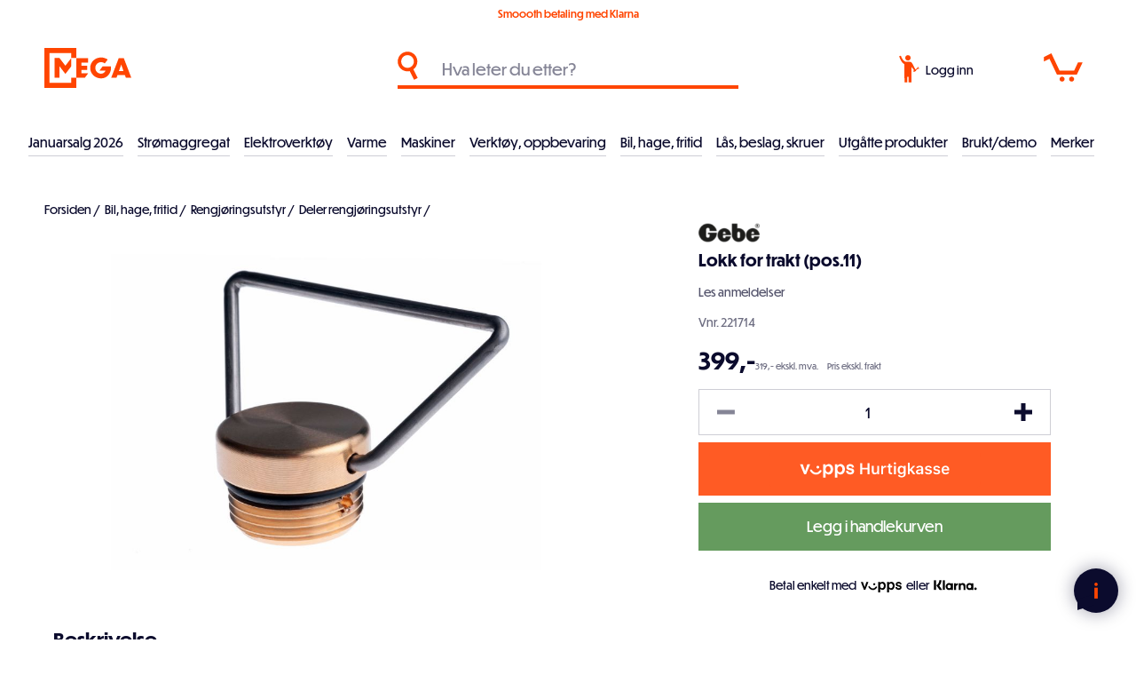

--- FILE ---
content_type: text/html; charset=utf-8
request_url: https://meganorge.no/lokk-for-trakt-pos11
body_size: 32637
content:
<!DOCTYPE html><html lang="nb" dir="ltr" class="html-product-details-page"><head><title>Gebe Lokk for trakt (pos.11)</title><meta charset="UTF-8"><meta name="description" content="&lt;p>Passer til avfettingssprøyter mod. PS24 og PS24X.&lt;/p>"><meta name="keywords" content=""><meta name="generator" content="nopCommerce"><meta name="viewport" content="width=device-width, initial-scale=1"><link rel="apple-touch-icon" sizes="180x180" href="/apple-touch-icon.png"><link rel="icon" type="image/png" sizes="32x32" href="/favicon-32x32.png"><link rel="icon" type="image/png" sizes="16x16" href="/favicon-16x16.png"><link rel="mask-icon" href="/safari-pinned-tab.svg" color="#ff4500"><meta name="msapplication-TileColor" content="#0b0b2d"><meta name="theme-color" content="#0b0b2d"><meta name="msvalidate.01" content="5D3711ECB2E3305E7E8B71EFCF7CE2A8"><meta property="og:type" content="product"><meta property="og:title" content="Lokk for trakt (pos.11)"><meta property="og:description" content=""><meta property="og:image" content="https://meganorge.no/images/thumbs/0003872_lokk-for-trakt-pos11_800.jpeg"><meta property="og:image:url" content="https://meganorge.no/images/thumbs/0003872_lokk-for-trakt-pos11_800.jpeg"><meta property="og:url" content="https://meganorge.no/lokk-for-trakt-pos11"><meta property="og:site_name" content="Mega Norge"><meta property="twitter:card" content="summary"><meta property="twitter:site" content="Mega Norge"><meta property="twitter:title" content="Lokk for trakt (pos.11)"><meta property="twitter:description" content=""><meta property="twitter:image" content="https://meganorge.no/images/thumbs/0003872_lokk-for-trakt-pos11_800.jpeg"><meta property="twitter:url" content="https://meganorge.no/lokk-for-trakt-pos11"><link rel="stylesheet" href="/css/t32tmb_hpll65eahmd_i4w.styles.css?v=9VvrWaQu_wAMb87rHXFhOuv5ZN4"><link rel="stylesheet" href="https://use.typekit.net/vbg5dkc.css"><script>function iniateClerk(){(function(n,t){var i=t.createElement("script"),r;i.type="text/javascript";i.async=!0;i.src=(t.location.protocol=="https:"?"https":"http")+"://cdn.clerk.io/clerk.js";r=t.getElementsByTagName("script")[0];r.parentNode.insertBefore(i,r);n.__clerk_q=n.__clerk_q||[];n.Clerk=n.Clerk||function(){n.__clerk_q.push(arguments)}})(window,document);Clerk("config",{key:"47CLs1fwJjDkNrgy1MjPGgY9KpxkOZCW"});window.ClerkExists=!0}window.ClerkExists||iniateClerk()</script><script async src="/Plugins/FoxNetSoft.GoogleAnalytics4/Scripts/GoogleAnalytics4.js"></script><script>window.dataLayer=window.dataLayer||[];var GA4_productImpressions=GA4_productImpressions||[],GA4_productDetails=GA4_productDetails||[],GA4_cartproducts=GA4_cartproducts||[],GA4_wishlistproducts=GA4_wishlistproducts||[]</script><script>(function(n,t,i,r,u){n[r]=n[r]||[];n[r].push({"gtm.start":(new Date).getTime(),event:"gtm.js"});var e=t.getElementsByTagName(i)[0],f=t.createElement(i),o=r!="dataLayer"?"&l="+r:"";f.async=!0;f.src="https://www.googletagmanager.com/gtm.js?id="+u+o;e.parentNode.insertBefore(f,e)})(window,document,"script","dataLayer","GTM-P4NQTVF")</script><script async src="https://www.googletagmanager.com/gtag/js?id=G-VFEJPVY314"></script><script>function gtag(){dataLayer.push(arguments)}window.dataLayer=window.dataLayer||[];gtag("js",new Date);gtag("config","G-VFEJPVY314")</script><script>(function(n,t,i,r,u){n[r]=n[r]||[];n[r].push({"gtm.start":(new Date).getTime(),event:"gtm.js"});var e=t.getElementsByTagName(i)[0],f=t.createElement(i),o=r!="dataLayer"?"&l="+r:"";f.async=!0;f.src="https://www.googletagmanager.com/gtm.js?id="+u+o;e.parentNode.insertBefore(f,e)})(window,document,"script","dataLayer","GTM-P4NQTVF")</script><link rel="canonical" href="https://meganorge.no/lokk-for-trakt-pos11"><meta name="facebook-domain-verification" content="nebozqbyvv9q8ynkck6dmp9gjcj1m1"><script>!function(n,t,i){function p(){i.onInit&&i.onInit(r)}var u=n.location,s="script",h="instrumentationKey",f="ingestionendpoint",c="disableExceptionTracking",l="ai.device.",a="toLowerCase",e="crossOrigin",v="POST",y="appInsightsSDK",o=i.name||"appInsights",r;(i.name||n[y])&&(n[y]=o);r=n[o]||function(r){function nt(n,t){var i={},r="Browser";return i[l+"id"]=r[a](),i[l+"type"]=r,i["ai.operation.name"]=u&&u.pathname||"_unknown_",i["ai.internal.sdkVersion"]="javascript:snippet_"+(o.sv||o.version),{time:function(){function t(n){var t=""+n;return 1===t.length&&(t="0"+t),t}var n=new Date;return n.getUTCFullYear()+"-"+t(1+n.getUTCMonth())+"-"+t(n.getUTCDate())+"T"+t(n.getUTCHours())+":"+t(n.getUTCMinutes())+":"+t(n.getUTCSeconds())+"."+((n.getUTCMilliseconds()/1e3).toFixed(3)+"").slice(2,5)+"Z"}(),iKey:n,name:"Microsoft.ApplicationInsights."+n.replace(/-/g,"")+"."+t,sampleRate:100,tags:i,data:{baseData:{ver:2}}}}function rt(n){for(;n.length;)!function(n){o[n]=function(){var t=arguments;g||o.queue.push(function(){o[n].apply(o,t)})}}(n.pop())}var g=!1,w=!1,o={initialize:!0,queue:[],sv:"5",version:2,config:r},b=r.url||i.src,k,et,p,d;if(b){function tt(){var e,s,k,d,tt,it,c,l,y,t,p;g=!0;o.queue=[];w||(w=!0,e=b,c=function(){var n={},s=r.connectionString,u,t,i,e,o;if(s)for(u=s.split(";"),t=0;t<u.length;t++)i=u[t].split("="),2===i.length&&(n[i[0][a]()]=i[1]);return n[f]||(e=n.endpointsuffix,o=e?n.location:null,n[f]="https://"+(o?o+".":"")+"dc."+(e||"services.visualstudio.com")),n}(),l=c[h]||r[h]||"",y=c[f],t=y?y+"/v2/track":r.endpointUrl,(p=[]).push((s="SDK LOAD Failure: Failed to load Application Insights SDK script (See stack for details)",k=e,d=t,(it=(tt=nt(l,"Exception")).data).baseType="ExceptionData",it.baseData.exceptions=[{typeName:"SDKLoadFailed",message:s.replace(/\./g,"-"),hasFullStack:!1,stack:s+"\nSnippet failed to load ["+k+"] -- Telemetry is disabled\nHelp Link: https://go.microsoft.com/fwlink/?linkid=2128109\nHost: "+(u&&u.pathname||"_unknown_")+"\nEndpoint: "+d,parsedStack:[]}],tt)),p.push(function(n,t,i,r){var f=nt(l,"Message"),e=f.data,u;return e.baseType="MessageData",u=e.baseData,u.message='AI (Internal): 99 message:"'+("SDK LOAD Failure: Failed to load Application Insights SDK script (See stack for details) ("+i+")").replace(/\"/g,"")+'"',u.properties={endpoint:r},f}(0,0,e,t)),function(t,r){var f,u;JSON&&(f=n.fetch,f&&!i.useXhr?f(r,{method:v,body:JSON.stringify(t),mode:"cors"}):XMLHttpRequest&&(u=new XMLHttpRequest,u.open(v,r),u.setRequestHeader("Content-type","application/json"),u.send(JSON.stringify(t))))}(p,t))}function it(n,t){w||setTimeout(function(){!t&&o.core||tt()},500)}k=function(){var n=t.createElement(s),r;return n.src=b,r=i[e],!r&&""!==r||"undefined"==n[e]||(n[e]=r),n.onload=it,n.onerror=tt,n.onreadystatechange=function(t,i){"loaded"!==n.readyState&&"complete"!==n.readyState||it(0,i)},n}();i.ld<0?t.getElementsByTagName("head")[0].appendChild(k):setTimeout(function(){t.getElementsByTagName(s)[0].parentNode.appendChild(k)},i.ld||0)}try{o.cookie=t.cookie}catch(ot){}var y="track",ut="TrackPage",ft="TrackEvent";return rt([y+"Event",y+"PageView",y+"Exception",y+"Trace",y+"DependencyData",y+"Metric",y+"PageViewPerformance","start"+ut,"stop"+ut,"start"+ft,"stop"+ft,"addTelemetryInitializer","setAuthenticatedUserContext","clearAuthenticatedUserContext","flush"]),o.SeverityLevel={Verbose:0,Information:1,Warning:2,Error:3,Critical:4},et=(r.extensionConfig||{}).ApplicationInsightsAnalytics||{},!0!==r[c]&&!0!==et[c]&&(p="onerror",rt(["_"+p]),d=n[p],n[p]=function(n,t,i,r,u){var f=d&&d(n,t,i,r,u);return!0!==f&&o["_"+p]({message:n,url:t,lineNumber:i,columnNumber:r,error:u}),f},r.autoExceptionInstrumented=!0),o}(i.cfg);(n[o]=r).queue&&0===r.queue.length?(r.queue.push(p),r.trackPageView({})):p()}(window,document,{src:"https://js.monitor.azure.com/scripts/b/ai.2.min.js",crossOrigin:"anonymous",cfg:{connectionString:"InstrumentationKey=69e06a33-1801-43b7-9c9f-4f1512fc993b;IngestionEndpoint=https://norwayeast-0.in.applicationinsights.azure.com/;LiveEndpoint=https://norwayeast.livediagnostics.monitor.azure.com/;ApplicationId=4cb509c2-000b-453a-baa2-de63e50bfa43"}})</script><body class="menu-not-active"><noscript><iframe src="https://www.googletagmanager.com/ns.html?id=GTM-P4NQTVF" height="0" width="0" style="display:none;visibility:hidden"></iframe></noscript><div class="ajax-loading-block-window" style="display:none"></div><div id="dialog-notifications-success" title="Varsling" style="display:none"></div><div id="dialog-notifications-error" title="Feil" style="display:none"></div><div id="dialog-notifications-warning" title="Advarsel" style="display:none"></div><div id="bar-notification" class="bar-notification-container" data-close="Lukk"></div><!--[if lte IE 8]><div style="clear:both;height:59px;text-align:center;position:relative"><a href="http://www.microsoft.com/windows/internet-explorer/default.aspx" target="_blank"> <img src="/Themes/Custom/Content/images/ie_warning.jpg" height="42" width="820" alt="You are using an outdated browser. For a faster, safer browsing experience, upgrade for free today."> </a></div><![endif]--><div class="master-wrapper-page"><div class="meganorge-loader"><div class="meganorge-logo"><svg version="1.1" id="Layer_1" xmlns="http://www.w3.org/2000/svg" xmlns:xlink="http://www.w3.org/1999/xlink" x="0px" y="0px" viewBox="0 0 545.00238 677.33966" style="enable-background:new 0 0 545.00238 677.33966" xml:space="preserve"><path id="extra" class="st1" d="M501.98575,171.13681v334.37003" stroke-dashoffset="334.3700256347656" stroke-dasharray="334.3700256347656,334.3700256347656" /><polygon class="st2" points="358.48428,301.14386 257.90411,171.14717 172.25089,171.14717 172.25089,505.60733 257.9043,505.60733 
                257.9043,310.13211 358.50024,440.15002 459.07794,310.2056 459.16107,171.17387 " /></svg><div class="logo-el-1"></div><div class="logo-el-2"></div><div class="logo-el-3"></div><div class="logo-el-4"></div></div></div><header class="header"><div class="tools"><div class="selling-points"><div class="delivery-info">Smoooth betaling med Klarna</div></div></div><div class="header-search"><div class="icon"><svg version="1.1" id="Layer_1" xmlns="http://www.w3.org/2000/svg" xmlns:xlink="http://www.w3.org/1999/xlink" x="0px" y="0px" viewBox="0 0 144 200" style="enable-background:new 0 0 144 200" xml:space="preserve"><path class="st0" d="M142,186.12389l-30.27415-60.54847c16.73837-12.63255,27.56597-32.68066,27.59249-55.26171
	c0-38.22589-30.98819-69.21407-69.214-69.21407c-38.2259,0-69.214,30.98818-69.214,69.21407s30.9881,69.21408,69.214,69.21408
	c5.33766-0.00644,10.53347-0.61723,15.52381-1.76564L116.24709,199L142,186.12389z M25.31878,70.31371
	c0-24.73441,20.05116-44.78557,44.78557-44.78557c24.72314,0.02693,44.78548,20.06232,44.78548,44.78557
	c0,24.58858-19.97409,44.78558-44.78548,44.78558C45.36993,115.09928,25.31878,95.04812,25.31878,70.31371z" /></svg></div><input id="small-searchterms" type="text" placeholder="Hva leter du etter?"> <span id="clerk-instant-search" class="clerk" data-template="@live-search" data-instant-search="#small-searchterms" data-target="#clerk-instant-search-results" data-instant-search-categories="true"> </span><ul id="clerk-instant-search-results"></ul><div class="header-search-close" onclick="ToggleSearch()"><svg version="1.1" id="Layer_1" xmlns="http://www.w3.org/2000/svg" xmlns:xlink="http://www.w3.org/1999/xlink" x="0px" y="0px" viewBox="0 0 24.8 24.8" style="enable-background:new 0 0 24.8 24.8" xml:space="preserve"><g><line class="st0" x1="0" y1="0" x2="24.8" y2="24.8" /><line class="st0" x1="24.8" y1="0" x2="0" y2="24.8" /></g></svg></div></div><div class="header-logo"><a href="/"><div class="header-logo-part1"><svg version="1.1" id="Layer_1" xmlns="http://www.w3.org/2000/svg" xmlns:xlink="http://www.w3.org/1999/xlink" x="0px" y="0px" viewBox="0 0 545.00238 677.33966" style="enable-background:new 0 0 545.00238 677.33966" xml:space="preserve"><path id="M3" class="st3" d="M501.98575,171.13681v334.37003" stroke-dashoffset="334.3700256347656" stroke-dasharray="334.3700256347656,334.3700256347656" /><polygon id="M1" class="st0" points="358.48428,301.14386 257.90411,171.14717 172.25089,171.14717 172.25089,505.60733 257.9043,505.60733 
		257.9043,310.13211 358.50024,440.15002 459.07794,310.2056 459.16107,171.17387 " /><path id="M2" class="st1" d="M501.93188,505.64539v128.47168H43V43l459.04276-0.03004v128.16685" stroke-dashoffset="1765.730224609375" stroke-dasharray="1765.730224609375,1765.730224609375" /></svg></div><div class="header-logo-part2"><svg version="1.1" id="Layer_1" xmlns="http://www.w3.org/2000/svg" xmlns:xlink="http://www.w3.org/1999/xlink" x="0px" y="0px" viewBox="0 0 939 680" style="enable-background:new 0 0 939 680" xml:space="preserve"><g><path class="st1" d="M0.45348,172.44113h198.6138v76.66582H87.43108v53.80058h99.53107v69.4924H87.43108v57.83563h115.2229
		l-57.18535,76.6658H0.45348V172.44113z" /><path class="st1" d="M828.98584,460.72253H702.5545l-16.58856,46.17883h-90.56427l128.67303-334.46024h85.63257
		l128.67303,334.46024h-93.25433L828.98584,460.72253z M805.22394,393.0235l-39.00543-110.73953l-39.4538,110.73953H805.22394z" /><path class="st1" d="M422.87326,517.71399c-104.93555,0-186.10367-79.82343-186.10367-178.4805
		c0-98.20856,81.16812-177.58345,186.10367-177.58345c41.85785,0,81.74225,13.81142,112.33194,35.52068
		c-5.55603,7.43193-46.35501,62.34906-49.51117,66.20493c-17.48605-14.04189-39.82614-21.90218-62.82077-21.90218
		c-56.50363,0-98.65796,43.04961-98.65796,97.76003c0,55.60657,42.15433,98.65707,98.65796,98.65707
		c35.42645,0,64.57532-22.42184,76.23523-53.81247H395.76627l51.52719-69.06058h145.0907v23.31891
		C592.38416,439.68466,517.94299,517.71399,422.87326,517.71399z" /></g><g class="norge"><path class="st2" d="M562.06641,598.38892v69.59491h-10.72485V581.0199h11.30811l48.61108,68.54504V581.0199h10.72485v86.96393
		h-10.49158L562.06641,598.38892z" /><path class="st2" d="M726.43445,624.38519c0,25.6463-20.98309,46.39612-47.44562,46.39612
		c-26.5788,0-47.56226-20.74982-47.56226-46.39612c0-25.52966,20.98346-46.16351,47.56226-46.16351
		C705.45135,578.22168,726.43445,598.85553,726.43445,624.38519z M642.26807,624.26855
		c0,19.70135,16.43689,36.72113,36.72076,36.72113c20.28394,0,36.60413-16.90387,36.60413-36.72113
		c0-19.23474-16.32019-36.25452-36.60413-36.25452C658.70496,588.01404,642.26807,605.03381,642.26807,624.26855z" /><path class="st2" d="M746.83258,634.29419h-0.23297v33.68964h-10.72485V581.0199h18.76813
		c20.86719,0,32.17456,10.37488,32.17456,25.52966c0,15.03815-11.42407,24.82977-26.6955,27.16138l30.4259,34.27289h-13.52277
		L746.83258,634.29419z M746.59961,590.81152v33.92365h8.50989c12.23993,0,20.86646-7.81073,20.86646-18.18561
		c-0.11664-7.92737-5.71204-15.73804-20.63348-15.73804H746.59961z" /><path class="st2" d="M839.15784,670.78131c-26.5788,0-47.56189-20.74982-47.56189-46.39612
		c0-25.52966,20.98309-46.16351,47.56189-46.16351c12.59021,0,24.36426,4.77985,32.4079,12.12396l-7.22748,7.46069
		c-7.11145-6.29492-15.62134-9.7923-25.18042-9.7923c-20.28387,0-36.7204,17.01978-36.7204,36.25452
		c0,19.70135,16.43652,36.72113,36.7204,36.72113c17.25311,0,31.3587-14.10565,32.99042-31.12543l-29.60962,0.11664l4.31323-9.909
		h36.37122v4.54657C883.22308,650.03149,863.755,670.78131,839.15784,670.78131z" /><path class="st2" d="M892.42932,581.0199h43.48199v9.32574h-32.75714v26.92877h30.3092v9.32574h-30.3092v32.05792h33.69v9.32574
		h-44.41486V581.0199z" /></g></svg></div></a></div><div class="header-search-icon" onclick="ToggleSearch()"><svg version="1.1" id="Layer_1" xmlns="http://www.w3.org/2000/svg" xmlns:xlink="http://www.w3.org/1999/xlink" x="0px" y="0px" viewBox="0 0 144 200" style="enable-background:new 0 0 144 200" xml:space="preserve"><path class="st0" d="M142,186.12389l-30.27415-60.54847c16.73837-12.63255,27.56597-32.68066,27.59249-55.26171
	c0-38.22589-30.98819-69.21407-69.214-69.21407c-38.2259,0-69.214,30.98818-69.214,69.21407s30.9881,69.21408,69.214,69.21408
	c5.33766-0.00644,10.53347-0.61723,15.52381-1.76564L116.24709,199L142,186.12389z M25.31878,70.31371
	c0-24.73441,20.05116-44.78557,44.78557-44.78557c24.72314,0.02693,44.78548,20.06232,44.78548,44.78557
	c0,24.58858-19.97409,44.78558-44.78548,44.78558C45.36993,115.09928,25.31878,95.04812,25.31878,70.31371z" /></svg></div><div class="header-links-wrapper"><div class="user"><a href="/login?returnUrl=%2Flokk-for-trakt-pos11" class="ico-login"><div class="icon"><svg version="1.1" id="Layer_1" xmlns="http://www.w3.org/2000/svg" xmlns:xlink="http://www.w3.org/1999/xlink" x="0px" y="0px" viewBox="0 0 148 200" style="enable-background:new 0 0 148 200" xml:space="preserve"><path id="Path_613" class="st0" d="M116.58846,100.49807c-8.86095-17.09336-16.45371-32.33402-22.94369-42.70035
	c-6.64983-8.71762-7.54311-7.32259-16.87279-9.03191c-8.9933-0.11581-17.12091-0.17093-27.76296,0.12683
	c-5.59122,1.48325-20.07092-12.4451-22.27648-16.23318c-5.62808-9.00727-10.35615-18.54644-14.1158-28.47976
	C4.99093,7.35022,7.76997,5.83391,1.03734,8.99341C9.34139,33.00686,18.62143,55.4267,38.53249,66.8131
	c-0.11577,0.98701,1.24615,132.1593,1.24615,132.1593h19.15559v-41.3549l10.71365,0.02759V199h20.6995V86.0514
	c3.53997,6.30799,11.19339,13.12328,17.04375,21.8685l6.36318,11.51875l10.20638-4.03622
	C121.80822,110.28924,119.3463,105.31187,116.58846,100.49807z" /><path class="st0" d="M60.07234,1.27824c10.48927-2.47948,21.0025,4.01374,23.48198,14.503s-4.01373,21.00251-14.503,23.48198
	s-21.00251-4.01374-23.48199-14.503S49.58308,3.75771,60.07234,1.27824z" /><path id="Path_614" class="st0" d="M117.2799,114.39837l17.94831-13.52502c0.60146-0.45495,1.38708-0.58772,2.10464-0.35568
	c3.83228,1.25317,7.95485-0.8376,9.20802-4.66987c0.25308-0.77393,0.37491-1.58475,0.36043-2.3989
	c-0.00916-0.38359-0.32755-0.68714-0.71114-0.67799c-0.14673,0.0035-0.28857,0.05338-0.4052,0.14246l-2.71529,2.04612
	c-0.61208,0.46291-1.48352,0.34197-1.94644-0.27011c-0.00096-0.00128-0.00194-0.00256-0.0029-0.00385l-2.16344-2.87099
	c-0.46291-0.61208-0.34198-1.48353,0.27011-1.94643c0.00128-0.00097,0.00256-0.00194,0.00385-0.0029l2.71529-2.04612
	c0.30797-0.2289,0.37204-0.66411,0.14314-0.97206c-0.08754-0.11779-0.21014-0.20483-0.35022-0.24863
	c-3.85539-1.18011-7.93748,0.98865-9.11758,4.84405c-0.23833,0.77861-0.34471,1.5916-0.31476,2.40531
	c0.02527,0.75372-0.31892,1.47233-0.92203,1.92508l-17.93585,13.51563c-0.56977,0.43203-1.30779,0.57515-1.99774,0.38742
	c-3.56239-0.98846-7.25159,1.09811-8.24005,4.66051c-0.98846,3.5624,1.09811,7.25159,4.66051,8.24005
	c3.5624,0.98846,7.25159-1.09812,8.24006-4.66051c0.15257-0.54988,0.23421-1.11702,0.24292-1.68762
	C116.36393,115.50819,116.70547,114.83278,117.2799,114.39837z M107.97051,119.82195l-2.3183-3.07649
	c-0.05084-0.06657-0.06179-0.1554-0.0286-0.23232l1.50632-3.54682c0.03226-0.07726,0.10369-0.13108,0.18683-0.14079l3.82462-0.47032
	c0.08308-0.0107,0.16546,0.0243,0.21544,0.09153l2.31831,3.0765c0.05084,0.06657,0.06178,0.1554,0.02859,0.23232l-1.50631,3.54682
	c-0.03225,0.07725-0.10368,0.13108-0.18683,0.14079l-3.82462,0.47032c-0.08389,0.00919-0.16614-0.02797-0.21468-0.09701
	L107.97051,119.82195z" /></svg></div><span class="text">Logg inn</span> </a></div><div class="cart" id="topcartlink"><a href="/cart" class="ico-cart"><div class="cart-icon"><svg version="1.1" id="Layer_1" xmlns="http://www.w3.org/2000/svg" xmlns:xlink="http://www.w3.org/1999/xlink" x="0px" y="0px" viewBox="0 0 271 200" style="enable-background:new 0 0 271 200" xml:space="preserve"><path class="st0" d="M230.03467,150.20891H91.96387L40.07105,39.03898L1.43703,58.34093L1.23288,26.2204L53.07086,0.65397
		l56.99839,121.05575l101.25595-0.33528l26.82277-56.6631H270L230.03467,150.20891z" /><path class="st0" d="M127.44134,164.20058c9.6068,0,17.39465,7.78784,17.39465,17.39464s-7.78784,17.39465-17.39465,17.39465
		s-17.39465-7.78786-17.39465-17.39465S117.83454,164.20058,127.44134,164.20058z" /><path class="st0" d="M193.6671,164.20058c9.6068,0,17.39465,7.78784,17.39465,17.39464s-7.78786,17.39465-17.39465,17.39465
		s-17.39465-7.78786-17.39465-17.39465S184.0603,164.20058,193.6671,164.20058z" /><path id="hover" class="st0" d="M254.53304,78.71616H130.49522" stroke-dashoffset="124.03781127929688" stroke-dasharray="124.03781127929688,124.03781127929688" /></svg></div><span class="cart-qty">0</span> </a></div></div><div class="meganorge-overlay" onclick="CloseOpenSections()"></div><div class="header-hamburger-menu" onclick="toggleNav()"><div class="bar bar-1"></div><div class="bar bar-2"></div><div class="bar bar-3"></div></div><div class="header-menu"><div class="navigation"><ul class="top-menu"><li class="level0"><a href="/januarsalg_2026" class="menu-item">Januarsalg 2026 </a><li class="level0 has-children"><a href="#" class="menu-item toggle has-sub-nav" data-href="#">Str&#xF8;maggregat </a><ul class="sublist first-level"><li class="all-products"><a class="link-underline" href="/strømaggregat-2">Se alt innen str&#xF8;maggregat</a><li class="level1"><a href="/str%C3%B8maggregat-inverter" class="menu-item">Str&#xF8;maggregat, inverter </a><li class="level1"><a href="/str%C3%B8maggregat-bensin" class="menu-item">Str&#xF8;maggregat, bensin </a><li class="level1"><a href="/str%C3%B8maggregat-diesel" class="menu-item">Str&#xF8;maggregat, diesel </a><li class="level1"><a href="/str%C3%B8maggregat-traktordrevne" class="menu-item">Str&#xF8;maggregat, traktordrevne </a><li class="level1"><a href="/tilbeh%C3%B8r-str%C3%B8maggregat" class="menu-item">Str&#xF8;maggregat, tilbeh&#xF8;r </a><li class="level1"><a href="/str%C3%B8maggregat-deler" class="menu-item">Str&#xF8;maggregat, deler </a></ul><li class="level0 has-children"><a href="#" class="menu-item toggle has-sub-nav" data-href="#">Elektroverkt&#xF8;y </a><ul class="sublist first-level"><li class="all-products"><a class="link-underline" href="/elektrisk-verktøy">Se alt innen elektroverkt&#xF8;y</a><li class="level1"><a href="/annet-elverkt%C3%B8y" class="menu-item">El.verkt&#xF8;y </a><li class="level1 has-children"><a href="#" class="menu-item toggle has-sub-nav level1-desktop" data-href="/tilbeh%C3%B8r-elektroverkt%C3%B8ymaskiner-2">Tilbeh&#xF8;r el.verkt&#xF8;y </a><ul class="sublist"><li class="all-products"><a class="link-underline" href="/tilbehør-elektroverktøymaskiner-2">Se alt innen tilbeh&#xF8;r el.verkt&#xF8;y</a><li class="level2"><a href="/bits" class="menu-item">Bits </a><li class="level2"><a href="/bor" class="menu-item">Bor </a><li class="level2"><a href="/hullsager" class="menu-item">Hullsager </a><li class="level2"><a href="/meisler" class="menu-item">Meisler </a><li class="level2"><a href="/multimaskintilbeh%C3%B8r" class="menu-item">Multimaskintilbeh&#xF8;r </a><li class="level2"><a href="/polering" class="menu-item">Polering </a><li class="level2"><a href="/sagblad" class="menu-item">Sagblad </a><li class="level2"><a href="/slipekutteskiver" class="menu-item">Slipe/kutteskiver </a><li class="level2"><a href="/slipeprodukter" class="menu-item">Slipeprodukter </a><li class="level2"><a href="/loddeutstyr" class="menu-item">Lim, lodding </a></ul></ul><li class="level0 has-children"><a href="#" class="menu-item toggle has-sub-nav" data-href="#">Varme </a><ul class="sublist first-level"><li class="all-products"><a class="link-underline" href="/varme-2">Se alt innen varme</a><li class="level1 has-children"><a href="#" class="menu-item toggle has-sub-nav level1-desktop" data-href="/byggt%C3%B8rkere">Byggt&#xF8;rkere </a><ul class="sublist"><li class="all-products"><a class="link-underline" href="/byggtørkere">Se alt innen byggt&#xF8;rkere</a><li class="level2"><a href="/byggt%C3%B8rkere-gass" class="menu-item">Byggt&#xF8;rkere, gass </a><li class="level2"><a href="/byggtorker-diesel" class="menu-item">Byggt&#xF8;rkere, diesel </a><li class="level2"><a href="/byggt%C3%B8rkere-deler" class="menu-item">Byggt&#xF8;rkere, deler </a></ul><li class="level1 has-children"><a href="#" class="menu-item toggle has-sub-nav level1-desktop" data-href="/dieselvarmere">Infrar&#xF8;de varmere </a><ul class="sublist"><li class="all-products"><a class="link-underline" href="/dieselvarmere">Se alt innen infrar&#xF8;de varmere</a><li class="level2"><a href="/dieselvarmere-2" class="menu-item">Dieselvarmer infrar&#xF8;d </a><li class="level2"><a href="/elektriske-infrar%C3%B8de-varmere" class="menu-item">Elektriske infrar&#xF8;de varmere </a><li class="level2"><a href="/deler-dieselvarmere" class="menu-item">Deler infrar&#xF8;de varmere </a></ul><li class="level1"><a href="/terrassevarmere" class="menu-item">Terrassevarmere </a><li class="level1"><a href="/gassovner" class="menu-item">Gassovner </a><li class="level1"><a href="/varmevifter" class="menu-item">Varmluftsvifter </a></ul><li class="level0 has-children"><a href="#" class="menu-item toggle has-sub-nav" data-href="#">Maskiner </a><ul class="sublist first-level"><li class="all-products"><a class="link-underline" href="/maskiner">Se alt innen maskiner</a><li class="level1 has-children"><a href="#" class="menu-item toggle has-sub-nav level1-desktop" data-href="/sveis">Sveis </a><ul class="sublist"><li class="all-products"><a class="link-underline" href="/sveis">Se alt innen sveis</a><li class="level2"><a href="/tr%C3%A5dsveisemaskiner" class="menu-item">Tr&#xE5;dsveisemaskiner </a><li class="level2"><a href="/invertere" class="menu-item">Elektrodesveising </a><li class="level2"><a href="/plasmaskj%C3%A6ring" class="menu-item">Plasmaskj&#xE6;ring </a><li class="level2"><a href="/sveiseelektroder" class="menu-item">Sveiseelektroder </a><li class="level2"><a href="/sveisetr%C3%A5d" class="menu-item">Sveisetr&#xE5;d </a><li class="level2"><a href="/sveisemaske-og-tilbeh%C3%B8r" class="menu-item">Sveisemaske og tilbeh&#xF8;r </a><li class="level2"><a href="/tilbeh%C3%B8r" class="menu-item">Tilbeh&#xF8;r </a></ul><li class="level1 has-children"><a href="#" class="menu-item toggle has-sub-nav level1-desktop" data-href="/vedbearbeiding">Vedbearbeiding </a><ul class="sublist"><li class="all-products"><a class="link-underline" href="/vedbearbeiding">Se alt innen vedbearbeiding</a><li class="level2"><a href="/vedkl%C3%B8yvere" class="menu-item">Vedkl&#xF8;yvere </a><li class="level2"><a href="/fliskuttere" class="menu-item">Fliskuttere </a><li class="level2"><a href="/vedkappsager" class="menu-item">Vedkappsager </a><li class="level2"><a href="/vedkl%C3%B8yvere-deler" class="menu-item">Deler vedkl&#xF8;yvere </a><li class="level2"><a href="/deler-fliskuttere" class="menu-item">Deler fliskuttere </a></ul><li class="level1 has-children"><a href="#" class="menu-item toggle has-sub-nav level1-desktop" data-href="/elektriske-trilleb%C3%A5rer">Elektriske trilleb&#xE5;rer </a><ul class="sublist"><li class="all-products"><a class="link-underline" href="/elektriske-trillebårer">Se alt innen elektriske trilleb&#xE5;rer</a><li class="level2"><a href="/259" class="menu-item">Deler elektriske trilleb&#xE5;rer </a></ul><li class="level1 has-children"><a href="#" class="menu-item toggle has-sub-nav level1-desktop" data-href="/minidumpere">Minidumpere </a><ul class="sublist"><li class="all-products"><a class="link-underline" href="/minidumpere">Se alt innen minidumpere</a><li class="level2"><a href="/deler-minidumpere" class="menu-item">Deler minidumpere </a></ul><li class="level1 has-children"><a href="#" class="menu-item toggle has-sub-nav level1-desktop" data-href="/sn%C3%B8fresere">Sn&#xF8;fresere </a><ul class="sublist"><li class="all-products"><a class="link-underline" href="/snøfresere">Se alt innen sn&#xF8;fresere</a><li class="level2"><a href="/sn%C3%B8freser-motor" class="menu-item">Sn&#xF8;freser motor </a><li class="level2"><a href="/sn%C3%B8freser-elektrisk" class="menu-item">Sn&#xF8;freser elektrisk </a><li class="level2"><a href="/sn%C3%B8freser-batteri" class="menu-item">Sn&#xF8;freser batteri </a><li class="level2"><a href="/deler-sn%C3%B8fresere" class="menu-item">Deler sn&#xF8;fresere </a></ul><li class="level1"><a href="/vannpumper" class="menu-item">Bensindrevne vannpumper </a></ul><li class="level0 has-children"><a href="#" class="menu-item toggle has-sub-nav" data-href="#">Verkt&#xF8;y, oppbevaring </a><ul class="sublist first-level"><li class="all-products"><a class="link-underline" href="/verktøy-oppbevaring">Se alt innen verkt&#xF8;y, oppbevaring</a><li class="level1 has-children"><a href="#" class="menu-item toggle has-sub-nav level1-desktop" data-href="/h%C3%A5ndverkt%C3%B8y-2">H&#xE5;ndverkt&#xF8;y </a><ul class="sublist"><li class="all-products"><a class="link-underline" href="/håndverktøy-2">Se alt innen h&#xE5;ndverkt&#xF8;y</a><li class="level2"><a href="/mutterverkt%C3%B8y-2" class="menu-item">Mutterverkt&#xF8;y </a><li class="level2"><a href="/skrutrekkere-2" class="menu-item">Skrutrekkere </a><li class="level2"><a href="/tenger-2" class="menu-item">Tenger </a><li class="level2"><a href="/tappjern-meisel-dor" class="menu-item">Tappjern, meisel, dor </a><li class="level2"><a href="/hammere-2" class="menu-item">Hammere </a><li class="level2"><a href="/brekkjern-2" class="menu-item">Brekkjern </a><li class="level2"><a href="/sager-2" class="menu-item">H&#xE5;ndsager </a><li class="level2"><a href="/kniver-multiverkt%C3%B8y" class="menu-item">Kniver, multiverkt&#xF8;y </a><li class="level2"><a href="/m%C3%A5leverkt%C3%B8y-merkeverkt%C3%B8y" class="menu-item">M&#xE5;leverkt&#xF8;y, merkeverkt&#xF8;y </a><li class="level2"><a href="/filer-rasper-h%C3%B8vler" class="menu-item">Filer, rasper, h&#xF8;vler </a><li class="level2"><a href="/spennverkt%C3%B8y-2" class="menu-item">Spennverkt&#xF8;y </a><li class="level2"><a href="/diverse" class="menu-item">Diverse </a></ul><li class="level1 has-children"><a href="#" class="menu-item toggle has-sub-nav level1-desktop" data-href="/oppbevaring-2">Oppbevaring </a><ul class="sublist"><li class="all-products"><a class="link-underline" href="/oppbevaring-2">Se alt innen oppbevaring</a><li class="level2"><a href="/verkt%C3%B8yvogner" class="menu-item">Verkt&#xF8;yvogner </a><li class="level2"><a href="/verkt%C3%B8ykasser" class="menu-item">Verkt&#xF8;ykasser </a><li class="level2"><a href="/sortimentsbokser" class="menu-item">Sortimentsbokser </a><li class="level2"><a href="/verkt%C3%B8ybager" class="menu-item">Verkt&#xF8;ybager </a><li class="level2"><a href="/snekkerbelter" class="menu-item">Snekkerbelter </a><li class="level2"><a href="/hyllereoler" class="menu-item">Hyllereoler </a></ul><li class="level1 has-children"><a href="#" class="menu-item toggle has-sub-nav level1-desktop" data-href="/verneutstyr">Verneutstyr </a><ul class="sublist"><li class="all-products"><a class="link-underline" href="/verneutstyr">Se alt innen verneutstyr</a><li class="level2"><a href="/h%C3%B8rselsvern" class="menu-item">H&#xF8;rselsvern </a><li class="level2"><a href="/%C3%B8replugger" class="menu-item">&#xD8;replugger </a><li class="level2"><a href="/vernebriller" class="menu-item">Vernebriller </a><li class="level2"><a href="/st%C3%B8vmaske" class="menu-item">St&#xF8;vmaske </a><li class="level2"><a href="/hansker" class="menu-item">Hansker </a><li class="level2"><a href="/diverse-2" class="menu-item">Diverse </a></ul><li class="level1"><a href="/stiger-og-plattform" class="menu-item">Stiger og trappestillas </a><li class="level1 has-children"><a href="#" class="menu-item toggle has-sub-nav level1-desktop" data-href="/l%C3%B8fteutstyr">L&#xF8;fteutstyr </a><ul class="sublist"><li class="all-products"><a class="link-underline" href="/løfteutstyr">Se alt innen l&#xF8;fteutstyr</a><li class="level2"><a href="/kjettingtaljer" class="menu-item">Kjettingtaljer </a><li class="level2"><a href="/lastestropper" class="menu-item">Lastestropper </a><li class="level2"><a href="/bagasjestropper" class="menu-item">Bagasjestropper </a></ul></ul><li class="level0 has-children"><a href="#" class="menu-item toggle has-sub-nav" data-href="#">Bil, hage, fritid </a><ul class="sublist first-level"><li class="all-products"><a class="link-underline" href="/bil-hage-fritid">Se alt innen bil, hage, fritid</a><li class="level1"><a href="/myggfeller" class="menu-item">Myggfeller </a><li class="level1 has-children"><a href="#" class="menu-item toggle has-sub-nav level1-desktop" data-href="/rengj%C3%B8ringsutstyr">Rengj&#xF8;ringsutstyr </a><ul class="sublist"><li class="all-products"><a class="link-underline" href="/rengjøringsutstyr">Se alt innen rengj&#xF8;ringsutstyr</a><li class="level2"><a href="/st%C3%B8vsugere" class="menu-item">Industrist&#xF8;vsugere </a><li class="level2"><a href="/tilbeh%C3%B8r-st%C3%B8vsugere" class="menu-item">Deler st&#xF8;vsugere </a><li class="level2"><a href="/trykkspr%C3%B8yter" class="menu-item">Trykkspr&#xF8;yter </a><li class="level2"><a href="/deler-rengj%C3%B8ringsutstyr" class="menu-item">Deler rengj&#xF8;ringsutstyr </a></ul><li class="level1 has-children"><a href="#" class="menu-item toggle has-sub-nav level1-desktop" data-href="/garasjeport%C3%A5pnere">Garasjeport&#xE5;pnere </a><ul class="sublist"><li class="all-products"><a class="link-underline" href="/garasjeportåpnere">Se alt innen garasjeport&#xE5;pnere</a><li class="level2"><a href="/port%C3%A5pnere-2" class="menu-item">Port&#xE5;pnere </a><li class="level2"><a href="/tilbeh%C3%B8r-garasjeport%C3%A5pnere" class="menu-item">Tilbeh&#xF8;r garasjeport&#xE5;pnere </a><li class="level2"><a href="/deler-garasjeport%C3%A5pnere" class="menu-item">Deler garasjeport&#xE5;pnere </a></ul><li class="level1 has-children"><a href="#" class="menu-item toggle has-sub-nav level1-desktop" data-href="/hageslangervanning">Hageslanger/vanning </a><ul class="sublist"><li class="all-products"><a class="link-underline" href="/hageslangervanning">Se alt innen hageslanger/vanning</a><li class="level2"><a href="/hageslange-trommel" class="menu-item">Slangebokser </a><li class="level2"><a href="/slangevogner" class="menu-item">Slangevogner </a><li class="level2"><a href="/vannslanger" class="menu-item">Slanger </a><li class="level2"><a href="/vanningsutstyr" class="menu-item">Vanningsutstyr </a><li class="level2"><a href="/slangekoblinger" class="menu-item">Slangekoblinger </a></ul><li class="level1 has-children"><a href="#" class="menu-item toggle has-sub-nav level1-desktop" data-href="/batteriladere-2">Ladere </a><ul class="sublist"><li class="all-products"><a class="link-underline" href="/batteriladere-2">Se alt innen ladere</a><li class="level2"><a href="/laderehjelpestartere" class="menu-item">Ladere/hjelpestartere </a><li class="level2"><a href="/batteriladere-12v" class="menu-item">Batteriladere elektronisk </a><li class="level2"><a href="/tilbeh%C3%B8r-2" class="menu-item">Tilbeh&#xF8;r </a></ul><li class="level1"><a href="/ventilasjon" class="menu-item">Ventilasjon </a></ul><li class="level0 has-children"><a href="#" class="menu-item toggle has-sub-nav" data-href="#">L&#xE5;s, beslag, skruer </a><ul class="sublist first-level"><li class="all-products"><a class="link-underline" href="/lås-beslag-festemidler">Se alt innen l&#xE5;s, beslag, skruer</a><li class="level1 has-children"><a href="#" class="menu-item toggle has-sub-nav level1-desktop" data-href="/d%C3%B8rvridere-l%C3%A5skasser-sylindre">D&#xF8;rvridere/l&#xE5;s </a><ul class="sublist"><li class="all-products"><a class="link-underline" href="/dørvridere-låskasser-sylindre">Se alt innen d&#xF8;rvridere/l&#xE5;s</a><li class="level2"><a href="/d%C3%B8rvridere" class="menu-item">D&#xF8;rvridere </a><li class="level2"><a href="/d%C3%B8rtilbeh%C3%B8r" class="menu-item">D&#xF8;rtilbeh&#xF8;r </a><li class="level2"><a href="/n%C3%B8kkelboks-n%C3%B8kkelskap" class="menu-item">N&#xF8;kkelboks, n&#xF8;kkelskap </a><li class="level2"><a href="/l%C3%A5sekasser-sluttstykker" class="menu-item">L&#xE5;sekasser, sluttstykker </a><li class="level2"><a href="/hengel%C3%A5ser" class="menu-item">Hengel&#xE5;ser </a><li class="level2"><a href="/l%C3%A5sesylindre-n%C3%B8kkeltilbeh%C3%B8r" class="menu-item">L&#xE5;sesylindre, n&#xF8;kkeltilbeh&#xF8;r </a><li class="level2"><a href="/vindustilbeh%C3%B8r" class="menu-item">Vindustilbeh&#xF8;r </a></ul><li class="level1 has-children"><a href="#" class="menu-item toggle has-sub-nav level1-desktop" data-href="/beslag-2">Beslag </a><ul class="sublist"><li class="all-products"><a class="link-underline" href="/beslag-2">Se alt innen beslag</a><li class="level2"><a href="/mosebeslag" class="menu-item">Mosebeslag </a><li class="level2"><a href="/hyllevinkler" class="menu-item">Hyllevinkler </a><li class="level2"><a href="/hengsler" class="menu-item">Hengsler </a><li class="level2"><a href="/m%C3%B8belbeslag" class="menu-item">M&#xF8;belbeslag </a><li class="level2"><a href="/h%C3%A5ndtak-knopper" class="menu-item">H&#xE5;ndtak, knopper </a><li class="level2"><a href="/kroker-knagger" class="menu-item">Kroker, knagger </a><li class="level2"><a href="/husnummerskilt" class="menu-item">Husnummerskilt </a><li class="level2"><a href="/sk%C3%A5ter" class="menu-item">Sk&#xE5;ter </a><li class="level2"><a href="/hj%C3%B8rne-vinkel-og-skj%C3%B8tejern" class="menu-item">Hj&#xF8;rne-, vinkel- og skj&#xF8;tejern </a><li class="level2"><a href="/hasper-portl%C3%A5s" class="menu-item">Hasper, portl&#xE5;s </a><li class="level2"><a href="/oppheng" class="menu-item">Oppheng </a></ul><li class="level1 has-children"><a href="#" class="menu-item toggle has-sub-nav level1-desktop" data-href="/festemidler-2">Festemidler </a><ul class="sublist"><li class="all-products"><a class="link-underline" href="/festemidler-2">Se alt innen festemidler</a><li class="level2"><a href="/skruer" class="menu-item">Skruer </a><li class="level2"><a href="/bolt-mutter" class="menu-item">Bolt, mutter </a><li class="level2"><a href="/plugger-ekspanderende" class="menu-item">Plugger, ekspanderende </a><li class="level2"><a href="/netting-tr%C3%A5d-og-kjetting" class="menu-item">Netting, tr&#xE5;d og kjetting </a><li class="level2"><a href="/spiker" class="menu-item">Spiker </a><li class="level2"><a href="/bygningsbeslag" class="menu-item">Bygningsbeslag </a><li class="level2"><a href="/installasjon" class="menu-item">Installasjon </a></ul><li class="level1 has-children"><a href="#" class="menu-item toggle has-sub-nav level1-desktop" data-href="/mosebeslag-2">Mosebeslag </a><ul class="sublist"><li class="all-products"><a class="link-underline" href="/mosebeslag-2">Se alt innen mosebeslag</a><li class="level2"><a href="/mosebeslag-sink" class="menu-item">Mosebeslag sink </a><li class="level2"><a href="/mosebeslag-kobber" class="menu-item">Mosebeslag Kobber </a><li class="level2"><a href="/mosebeslag-for-steintak" class="menu-item">Mosebeslag for steintak </a><li class="level2"><a href="/mosebeslag-for-platetak" class="menu-item">Mosebeslag for platetak </a><li class="level2"><a href="/mosebeslag-for-papptak" class="menu-item">Mosebeslag for papptak </a><li class="level2"><a href="/mosebeslag-universal" class="menu-item">Mosebeslag universal </a></ul></ul><li class="level0"><a href="/utg%C3%A5tte-produkter" class="menu-item">Utg&#xE5;tte produkter </a><li class="level0"><a href="/bruktdemo" class="menu-item">Brukt/demo </a><li class="level0"><a class="menu-item" href="/manufacturer/all"> Merker </a></ul></div></div><div class="header-menu-overlay" onclick="toggleNav()"></div></header><div id="customer-service-btn" onclick="openCustomerService()"><div class="arrow"></div><div class="icon"><svg version="1.1" id="Layer_1" xmlns="http://www.w3.org/2000/svg" xmlns:xlink="http://www.w3.org/1999/xlink" x="0px" y="0px" viewBox="0 0 44 200" style="enable-background:new 0 0 44 200" xml:space="preserve"><path class="st0" d="M1.06547,63.11337h41.81127V199H1.06547V63.11337z" /><path class="st0" d="M21.97111,0.39647c11.54586,0,20.90564,9.35977,20.90564,20.90563s-9.35977,20.90563-20.90564,20.90563
	S1.06547,32.84797,1.06547,21.3021S10.42524,0.39647,21.97111,0.39647z" /></svg></div></div><div class="customer-service-overlay" onclick="CloseOpenSections()"></div><div id="customer-service"><a href="/verksted"> <span class="icon shop"> <svg version="1.1" id="Layer_1" xmlns="http://www.w3.org/2000/svg" xmlns:xlink="http://www.w3.org/1999/xlink" x="0px" y="0px" viewBox="0 0 200 200" style="enable-background:new 0 0 200 200" xml:space="preserve"><path class="st0" d="M120,136c0,0-70.07397-70.22977-70.07823-70.23404l-12.79658-4.26553L11.53203,27.37622l12.79658-12.79658
	L58.45282,40.1728l4.26553,12.79658C62.72261,52.97364,133,123,133,123" /><path class="st0" d="M169.35651,189.46622l-34.12421-34.12421c-0.02347-0.02388-17.06211-4.26552-17.06211-4.26552
	s-4.30818-9.62218-4.2651-9.6657l23.72017-23.72016c0.04393-0.0435,10.40361,3.52717,10.40361,3.52717
	s4.24164,17.03865,4.26553,17.0621l34.12421,34.12421c4.7117,4.7117,4.7117,12.3504,0,17.0621l0,0
	C181.70734,194.17793,174.06821,194.17793,169.35651,189.46622z" /><path class="st0" d="M103.0988,74.37806l12.66522-12.6652c-6.80609-14.26648-7.35976-28.83453,4.45447-40.64876
	c1.0152-1.0152,4.83839-4.83839,6.03231-6.03231c10.5512-10.55078,27.60863-10.67576,40.64919-4.45449l-22.55185,22.55184
	l18.09692,18.09692l22.55183-22.55184c6.22128,13.04057,6.09631,30.09798-4.45448,40.64919
	c-1.19392,1.19349-5.01711,5.01669-6.03273,6.0323c-11.81424,11.81423-26.38185,11.26014-40.64876,4.45449l-11.54977,11.54977" /><path class="st0" d="M73.24099,108.42122L13.52362,168.1386c-4.71171,4.7117-4.71171,12.3504,0,17.0621l0,0
	c4.71169,4.7117,12.35039,4.7117,17.06211,0l59.71737-59.71737" /></svg> </span> <span class="text">Verksted</span> </a> <a href="/login"> <span class="icon user"> <svg version="1.1" id="Layer_1" xmlns="http://www.w3.org/2000/svg" xmlns:xlink="http://www.w3.org/1999/xlink" x="0px" y="0px" viewBox="0 0 148 200" style="enable-background:new 0 0 148 200" xml:space="preserve"><path id="Path_613" class="st0" d="M116.58846,100.49807c-8.86095-17.09336-16.45371-32.33402-22.94369-42.70035
	c-6.64983-8.71762-7.54311-7.32259-16.87279-9.03191c-8.9933-0.11581-17.12091-0.17093-27.76296,0.12683
	c-5.59122,1.48325-20.07092-12.4451-22.27648-16.23318c-5.62808-9.00727-10.35615-18.54644-14.1158-28.47976
	C4.99093,7.35022,7.76997,5.83391,1.03734,8.99341C9.34139,33.00686,18.62143,55.4267,38.53249,66.8131
	c-0.11577,0.98701,1.24615,132.1593,1.24615,132.1593h19.15559v-41.3549l10.71365,0.02759V199h20.6995V86.0514
	c3.53997,6.30799,11.19339,13.12328,17.04375,21.8685l6.36318,11.51875l10.20638-4.03622
	C121.80822,110.28924,119.3463,105.31187,116.58846,100.49807z" /><path class="st0" d="M60.07234,1.27824c10.48927-2.47948,21.0025,4.01374,23.48198,14.503s-4.01373,21.00251-14.503,23.48198
	s-21.00251-4.01374-23.48199-14.503S49.58308,3.75771,60.07234,1.27824z" /><path id="Path_614" class="st0" d="M117.2799,114.39837l17.94831-13.52502c0.60146-0.45495,1.38708-0.58772,2.10464-0.35568
	c3.83228,1.25317,7.95485-0.8376,9.20802-4.66987c0.25308-0.77393,0.37491-1.58475,0.36043-2.3989
	c-0.00916-0.38359-0.32755-0.68714-0.71114-0.67799c-0.14673,0.0035-0.28857,0.05338-0.4052,0.14246l-2.71529,2.04612
	c-0.61208,0.46291-1.48352,0.34197-1.94644-0.27011c-0.00096-0.00128-0.00194-0.00256-0.0029-0.00385l-2.16344-2.87099
	c-0.46291-0.61208-0.34198-1.48353,0.27011-1.94643c0.00128-0.00097,0.00256-0.00194,0.00385-0.0029l2.71529-2.04612
	c0.30797-0.2289,0.37204-0.66411,0.14314-0.97206c-0.08754-0.11779-0.21014-0.20483-0.35022-0.24863
	c-3.85539-1.18011-7.93748,0.98865-9.11758,4.84405c-0.23833,0.77861-0.34471,1.5916-0.31476,2.40531
	c0.02527,0.75372-0.31892,1.47233-0.92203,1.92508l-17.93585,13.51563c-0.56977,0.43203-1.30779,0.57515-1.99774,0.38742
	c-3.56239-0.98846-7.25159,1.09811-8.24005,4.66051c-0.98846,3.5624,1.09811,7.25159,4.66051,8.24005
	c3.5624,0.98846,7.25159-1.09812,8.24006-4.66051c0.15257-0.54988,0.23421-1.11702,0.24292-1.68762
	C116.36393,115.50819,116.70547,114.83278,117.2799,114.39837z M107.97051,119.82195l-2.3183-3.07649
	c-0.05084-0.06657-0.06179-0.1554-0.0286-0.23232l1.50632-3.54682c0.03226-0.07726,0.10369-0.13108,0.18683-0.14079l3.82462-0.47032
	c0.08308-0.0107,0.16546,0.0243,0.21544,0.09153l2.31831,3.0765c0.05084,0.06657,0.06178,0.1554,0.02859,0.23232l-1.50631,3.54682
	c-0.03225,0.07725-0.10368,0.13108-0.18683,0.14079l-3.82462,0.47032c-0.08389,0.00919-0.16614-0.02797-0.21468-0.09701
	L107.97051,119.82195z" /></svg> </span> <span class="text">Logg inn</span> </a> <a href="/retur"> <span class="icon returns"> <svg version="1.1" id="Layer_1" xmlns="http://www.w3.org/2000/svg" xmlns:xlink="http://www.w3.org/1999/xlink" x="0px" y="0px" viewBox="0 0 236 200" style="enable-background:new 0 0 236 200" xml:space="preserve"><path id="Path_175" class="st0" d="M98.7518,191.45781c-50.33587-9.98492-83.04683-58.88493-73.0619-109.22012
	C35.67483,31.90182,84.57485-0.80913,134.91072,9.1758s83.04681,58.88495,73.06189,109.22012
	c-1.42072,7.16137-3.68039,14.13019-6.73227,20.76205c-0.24756,0.56389-0.47311,1.07001-0.73856,1.60501" /><path id="Path_176" class="st0" d="M183.16751,110.57921l15.92499,34.16606L233,128.27838" /><path id="Path_177" class="st1" d="M179.19511,169.22321c-15.31435,13.81386-34.77396,22.1649-55.33659,23.74515" /><path id="Path_178" class="st0" d="M161.44492,72.60545v48.66621l-43.24189,19.18179l-45.9513-19.18179v-48.6497" /><path id="Path_179" class="st0" d="M72.25172,72.60545l45.9513,18.91635l43.24189-18.91635" /><path class="st0" d="M118.20246,91.52679v48.91454" /><path id="Path_180" class="st0" d="M161.44492,72.60562l-44.59935-14.86599L72.24622,72.60562" /></svg> </span> <span class="text">Retur</span> </a> <a href="/betaling"> <span class="icon payment"> <svg version="1.1" id="Layer_1" xmlns="http://www.w3.org/2000/svg" xmlns:xlink="http://www.w3.org/1999/xlink" x="0px" y="0px" viewBox="0 0 216 200" style="enable-background:new 0 0 216 200" xml:space="preserve"><path id="Path_202" class="st0" d="M60.84366,92.48479l51.59929,49.88492l97.60094-121.9868" /><path class="st0" d="M197.30423,70.73284c2.94719,9.0858,4.53989,18.78181,4.53989,28.84981
	c0,51.59298-41.82437,93.41735-93.41734,93.41735s-93.41735-41.82437-93.41735-93.41735S56.83379,6.1653,108.42677,6.1653
	c25.30559,0,48.26109,10.06193,65.08397,26.40325" /></svg> </span> <span class="text">Betaling</span> </a> <a href="/levering"> <span class="icon delivery"> <svg version="1.1" id="Layer_1" xmlns="http://www.w3.org/2000/svg" xmlns:xlink="http://www.w3.org/1999/xlink" x="0px" y="0px" viewBox="0 0 200 143" style="enable-background:new 0 0 200 143" xml:space="preserve"><path id="Path_196" class="st0" d="M57.7,108.7V28.1l70.2,22.6L194,28.1v80.6L127.9,138L57.7,108.7" /><path id="Path_197" class="st0" d="M57.7,28.1l68.1-24l68.1,24" /><line id="Line_7" class="st0" x1="91.3" y1="38.9" x2="157.2" y2="15.1" /><line id="Line_8" class="st0" x1="127.9" y1="50.7" x2="127.9" y2="138" /><line id="Line_9" class="st0" x1="72.4" y1="50.7" x2="34.3" y2="50.7" /><line id="Line_10" class="st0" x1="65.5" y1="71.5" x2="6.5" y2="71.5" /><line id="Line_11" class="st0" x1="69" y1="92.3" x2="34.3" y2="92.3" /><line id="Line_12" class="st0" x1="20.4" y1="92.3" x2="13.5" y2="92.3" /></svg> </span> <span class="text">Levering</span> </a> <a href="/wishlist"> <span class="icon wishlist"> <svg version="1.1" id="Layer_1" xmlns="http://www.w3.org/2000/svg" xmlns:xlink="http://www.w3.org/1999/xlink" x="0px" y="0px" viewBox="0 0 234 200" style="enable-background:new 0 0 234 200" xml:space="preserve"><path id="Path_91" class="st0" d="M222.81152,48.13073C204.08734-3.013,148.03526-0.98791,117.10029,31.20878
	C83.91737-2.64402,30.12162-3.013,11.39744,48.13073c-20.32896,65.65457,96.52984,139.13507,105.70285,144.42105
	C126.28168,187.25742,242.23019,113.8712,222.81152,48.13073z" /></svg> </span> <span class="text">Ønskeliste</span> </a></div><div class="master-wrapper-content"><div class="ajaxCartInfo" data-getajaxcartbuttonurl="/NopAjaxCart/GetAjaxCartButtonsAjax" data-productpageaddtocartbuttonselector=".add-to-cart-button" data-productboxaddtocartbuttonselector=".product-box-add-to-cart-button" data-productboxproductitemelementselector=".product-item" data-usenopnotification="False" data-nopnotificationcartresource="Produktet har blitt lagt til i din &lt;a href=&#34;/cart&#34;>handlekurv&lt;/a>" data-nopnotificationwishlistresource="Produktet har blitt lagt til i din &lt;a href=&#34;/wishlist&#34;>ønskeliste&lt;/a>" data-enableonproductpage="True" data-enableoncatalogpages="True" data-minishoppingcartquatityformattingresource="({0})" data-miniwishlistquatityformattingresource="({0})" data-addtowishlistbuttonselector=".add-to-wishlist-button"></div><input id="addProductVariantToCartUrl" name="addProductVariantToCartUrl" type="hidden" value="/AddProductFromProductDetailsPageToCartAjax"> <input id="addProductToCartUrl" name="addProductToCartUrl" type="hidden" value="/AddProductToCartAjax"> <input id="miniShoppingCartUrl" name="miniShoppingCartUrl" type="hidden" value="/MiniShoppingCart"> <input id="flyoutShoppingCartUrl" name="flyoutShoppingCartUrl" type="hidden" value="/NopAjaxCartFlyoutShoppingCart"> <input id="checkProductAttributesUrl" name="checkProductAttributesUrl" type="hidden" value="/CheckIfProductOrItsAssociatedProductsHasAttributes"> <input id="getMiniProductDetailsViewUrl" name="getMiniProductDetailsViewUrl" type="hidden" value="/GetMiniProductDetailsView"> <input id="flyoutShoppingCartPanelSelector" name="flyoutShoppingCartPanelSelector" type="hidden" value="#flyout-cart"> <input id="shoppingCartMenuLinkSelector" name="shoppingCartMenuLinkSelector" type="hidden" value=".cart-qty"> <input id="wishlistMenuLinkSelector" name="wishlistMenuLinkSelector" type="hidden" value="span.wishlist-qty"><div id="product-ribbon-info" data-productid="11244" data-productboxselector=".product-item, .item-holder" data-productboxpicturecontainerselector=".picture, .item-picture" data-productpagepicturesparentcontainerselector=".product-essential" data-productpagebugpicturecontainerselector=".custom-ribbon" data-retrieveproductribbonsurl="/RetrieveProductRibbons"></div><div class="master-column-wrapper"><div class="breadcrumb"><ul class="meganorge-breadcrumb" itemscope itemtype="http://schema.org/BreadcrumbList"><li><span> <a href="/" itemprop="url"> Forsiden </a> </span> <span class="delimiter">/</span><li itemprop="itemListElement" itemscope itemtype="http://schema.org/ListItem"><a href="/bil-hage-fritid" itemprop="item"> <span itemprop="name"> Bil, hage, fritid </span> </a> <span class="delimiter">/</span><li itemprop="itemListElement" itemscope itemtype="http://schema.org/ListItem"><a href="/rengj%C3%B8ringsutstyr" itemprop="item"> <span itemprop="name"> Rengj&#xF8;ringsutstyr </span> </a> <span class="delimiter">/</span><li itemprop="itemListElement" itemscope itemtype="http://schema.org/ListItem"><a href="/deler-rengj%C3%B8ringsutstyr" itemprop="item"> <span itemprop="name"> Deler rengj&#xF8;ringsutstyr </span> </a> <span class="delimiter">/</span></ul></div><div class="center-1"><div class="page product-details-page"><div class="page-body"><script>window.dataLayer=window.dataLayer||[];var GA4_productImpressions=GA4_productImpressions||[],GA4_productDetails=GA4_productDetails||[];GA4_productDetails=[{item_name:"Lokk for trakt (pos.11)",item_id:"11244",price:399,item_brand:"Gebe",item_category:"Deler rengjøringsutstyr",productId:11244}];dataLayer.push({event:"ga4_view_item",ecommerce:{currency:"NOK",items:GA4_productDetails}})</script><form method="post" id="product-details-form"><div itemscope itemtype="http://schema.org/Product"><meta itemprop="name" content="Lokk for trakt (pos.11)"><meta itemprop="sku" content="221714"><meta itemprop="gtin" content=""><meta itemprop="mpn"><meta itemprop="description" content="&lt;p>Passer til avfettingssprøyter mod. PS24 og PS24X.&lt;/p>"><meta itemprop="image" content="https://meganorge.no/images/thumbs/0003872_lokk-for-trakt-pos11_800.jpeg"><meta itemprop="brand" content="Gebe"><div itemprop="offers" itemscope itemtype="http://schema.org/Offer"><meta itemprop="url" content="https://meganorge.no/lokk-for-trakt-pos11"><meta itemprop="price" content="399.00"><meta itemprop="priceCurrency" content="NOK"><meta itemprop="availability" content="https://schema.org/InStock"></div><div itemprop="review" itemscope itemtype="http://schema.org/Review"><meta itemprop="author" content="ALL"><meta itemprop="url" content="/productreviews/11244"></div></div><div data-productid="11244"><div class="product-essential"><div class="gallery count-1"><div class="swiper"><div class="swiper-wrapper"><div class="swiper-slide"><a class="thumb-popup-link thumb-item" href="https://meganorge.no/images/thumbs/0003872_lokk-for-trakt-pos11.jpeg" alt="Bilde av Lokk for trakt (pos.11)" title="Bilde av Lokk for trakt (pos.11)"> <img src="https://meganorge.no/images/thumbs/0003872_lokk-for-trakt-pos11_800.jpeg" alt="Bilde av Lokk for trakt (pos.11)" title="Bilde av Lokk for trakt (pos.11)" data-defaultsize="https://meganorge.no/images/thumbs/0003872_lokk-for-trakt-pos11_800.jpeg" data-fullsize="https://meganorge.no/images/thumbs/0003872_lokk-for-trakt-pos11.jpeg"> </a></div></div></div></div><div class="overview"><div class="loader"></div><div class="custom-ribbon"></div><div class="product-header"><div class="manufacturers"><div class="manufacturer value"><a href="/gebe-aggregat"><div class="logo"><img src="https://meganorge.no/images/thumbs/0000446_gebe_420.png"></div><div class="name" itemprop="brand">Gebe</div></a></div></div><div class="overview-buttons"><div class="add-to-wishlist"><input type="button" id="add-to-wishlist-button-11244" class="button-2 add-to-wishlist-button" data-productid="11244" onclick="return AjaxCart.addproducttocart_details(&#34;/addproducttocart/details/11244/2&#34;,&#34;#product-details-form&#34;),!1"></div><div class="email-a-friend"><button type="button" class="button-2 email-a-friend-button" onclick="setLocation(&#34;/productemailafriend/11244&#34;)">Tips en venn</button></div></div><div class="product-name"><h1>Lokk for trakt (pos.11)</h1></div><div class="product-rating"><div id="lipscore-rating" data-ls-product-name="Lokk for trakt (pos.11)" data-ls-brand="Gebe" data-ls-product-id="11244" data-ls-product-url="https://meganorge.no/lokk-for-trakt-pos11" data-ls-description="Passer til avfettingssprøyter mod. PS24 og PS24X." data-ls-image-url="https://meganorge.no/images/thumbs/0003872_lokk-for-trakt-pos11_800.jpeg" data-ls-price="399" data-ls-price-currency="NOK" data-ls-availability="På lager og kan sendes nå." data-ls-category="Deler rengjøringsutstyr" data-ls-gtin="" data-ls-readonly="true"></div><div><a href="#meganorge-product-reviews" class="scroll-to-btn">Les <span class="lipscore-review-count" data-ls-product-name="Lokk for trakt (pos.11)" data-ls-brand="Gebe" data-ls-product-id="11244" data-ls-product-url="https://meganorge.no/lokk-for-trakt-pos11" data-ls-description="Passer til avfettingssprøyter mod. PS24 og PS24X." data-ls-image-url="https://meganorge.no/images/thumbs/0003872_lokk-for-trakt-pos11_800.jpeg" data-ls-price="399" data-ls-price-currency="NOK" data-ls-availability="På lager og kan sendes nå." data-ls-category="Deler rengjøringsutstyr" data-ls-gtin=""> </span> anmeldelser</a></div></div></div><div class="meganorge-custom-add-to-cart"><div class="additional-details"><div class="sku"><span class="label">Vnr.</span> <span class="value" id="sku-11244">221714</span></div></div><div class="mega-flex"><div class="prices"><div class="product-price"><span class="price-value-11244"> 399 </span> <span class="price-fix">,-</span></div><div class="product-price-info eks-mva"><span> 319,- ekskl. mva. <span class="shipping">Pris ekskl. frakt</span> </span></div></div><div class="add-to-cart"><div class="add-to-cart-panel"><label class="qty-label" for="addtocart_11244_EnteredQuantity">Antall:</label><div class="custom-qty"><div class="btn-qty btn-qty-subtract inactive"><span class="icon"> <svg version="1.1" id="Layer_1" xmlns="http://www.w3.org/2000/svg" xmlns:xlink="http://www.w3.org/1999/xlink" x="0px" y="0px" viewBox="0 0 200 200" style="enable-background:new 0 0 200 200" xml:space="preserve"><path class="st0" d="M199,124.66779H0.23291V74.97601H199V124.66779z" /></svg> </span></div><input class="qty-input" type="number" min="1" data-lpignore="true" data-val="true" data-val-required="The Antall field is required." id="addtocart_11244_EnteredQuantity" name="addtocart_11244.EnteredQuantity" value="1"><input name="__Invariant" type="hidden" value="addtocart_11244.EnteredQuantity"><div class="btn-qty btn-qty-add"><span class="icon"> <svg version="1.1" id="Layer_1" xmlns="http://www.w3.org/2000/svg" xmlns:xlink="http://www.w3.org/1999/xlink" x="0px" y="0px" viewBox="0 0 200 200" style="enable-background:new 0 0 200 200" xml:space="preserve"><path class="st0" d="M199,124.66779h-74.53766v74.53766H74.77057v-74.53766H0.23291V74.97601h74.53766V0.43835h49.69177v74.53766
	H199V124.66779z" /></svg> </span></div></div><div class="vipps-errors"><ul></ul></div><button id="vipps-express-checkout"> <svg fill="none" height="44" viewBox="0 0 250 44" width="250" xmlns="http://www.w3.org/2000/svg"><path d="m0 8c0-2.80026 0-4.20039.544967-5.26995.479363-.94081 1.244273-1.70572 2.185083-2.185083 1.06956-.544967 2.46969-.544967 5.26995-.544967h234c2.8 0 4.2 0 5.27.544967.941.479363 1.706 1.244273 2.185 2.185083.545 1.06956.545 2.46969.545 5.26995v28c0 2.8003 0 4.2004-.545 5.27-.479.9408-1.244 1.7057-2.185 2.185-1.07.545-2.47.545-5.27.545h-234c-2.80026 0-4.20039 0-5.26995-.545-.94081-.4793-1.70572-1.2442-2.185083-2.185-.544967-1.0696-.544967-2.4697-.544967-5.27z" fill="#ff5b24" /><g fill="#fff"><path clip-rule="evenodd" d="m100.25 20.0884c-.7202-2.7477-2.4686-3.8384-4.8553-3.8384-1.9336 0-4.3605 1.0907-4.3605 3.7172 0 1.6968 1.1723 3.0304 3.0852 3.374l1.8103.323c1.2344.2221 1.5842.6869 1.5842 1.3132 0 .7071-.7612 1.111-1.8926 1.111-1.4809 0-2.4067-.5252-2.5508-2.0001l-2.6124.4042c.4112 2.8483 2.9619 4.0204 5.2658 4.0204 2.1808 0 4.5051-1.2528 4.5051-3.778 0-1.7174-1.0492-2.9696-3.0034-3.3337l-1.9951-.3633c-1.1111-.202-1.4812-.7475-1.4812-1.2727 0-.6668.7198-1.0907 1.7073-1.0907 1.255 0 2.1395.4239 2.1806 1.8179zm-58.075 4.3229 2.7149-7.8584h3.1884l-4.7314 11.6565h-2.3654l-4.7315-11.6563h3.1884zm16.6834-4.5249c0 .9292-.7406 1.5756-1.6047 1.5756-.864 0-1.6043-.6464-1.6043-1.5756 0-.9294.7403-1.5756 1.6043-1.5756.8641 0 1.6049.6462 1.6049 1.5756zm.4936 4.1213c-1.0699 1.3734-2.2013 2.3229-4.1967 2.323-2.036 0-3.6204-1.2121-4.8546-2.9897-.4939-.7275-1.255-.889-1.8105-.5051-.5142.3637-.6374 1.1314-.1645 1.7982 1.7073 2.5656 4.0729 4.0602 6.8294 4.0602 2.5305 0 4.5055-1.2119 6.0481-3.2322.5759-.7473.5553-1.515 0-1.9393-.5144-.4044-1.2755-.2624-1.8512.4849zm7.098-1.6568c0 2.384 1.3989 3.6367 2.9625 3.6367 1.4809 0 3.0034-1.1719 3.0034-3.6367 0-2.4244-1.5225-3.5959-2.9831-3.5959-1.5839 0-2.9828 1.1111-2.9828 3.5959zm0-4.1815v-1.5964h-2.9004v15.677h2.9004v-5.576c.9669 1.2932 2.2217 1.8389 3.6409 1.8389 2.6541 0 5.2459-2.0608 5.2459-6.3031 0-4.061-2.6948-5.9596-4.9989-5.9596-1.8309 0-3.0855.8281-3.8879 1.9192zm13.9275 4.1815c0 2.384 1.3987 3.6367 2.9623 3.6367 1.4809 0 3.0032-1.1719 3.0032-3.6367 0-2.4244-1.5223-3.5959-2.9828-3.5959-1.584 0-2.9829 1.1111-2.9829 3.5959zm0-4.1815v-1.5964h-.0002-2.9004v15.677h2.9004v-5.576c.967 1.2932 2.2217 1.8389 3.641 1.8389 2.6539 0 5.2459-2.0608 5.2459-6.3031 0-4.061-2.6948-5.9596-4.999-5.9596-1.8309 0-3.0854.8281-3.8877 1.9192z" fill-rule="evenodd" /><path d="m118.384 28.25v-13.0349h-2.321v5.4199h-6.342v-5.4199h-2.33v13.0349h2.33v-5.6548h6.342v5.6548zm11.39-9.8733h-2.24v5.7542c0 1.4904-.795 2.3938-2.25 2.3938-1.337 0-1.96-.7408-1.96-2.2764v-5.8716h-2.24v6.4136c0 2.3125 1.265 3.6584 3.424 3.6584 1.508 0 2.475-.6413 2.953-1.7705h.154v1.5718h2.159zm2.546 9.8733h2.24v-5.7361c0-1.3911 1.012-2.2944 2.466-2.2944.38 0 .976.0632 1.147.1264v-2.0415c-.207-.0542-.605-.0903-.93-.0903-1.274 0-2.34.7227-2.611 1.6983h-.153v-1.5357h-2.159zm8.662-12.2942v2.4841h-1.563v1.7434h1.563v5.4471c0 1.906.903 2.6648 3.17 2.6648.434 0 .849-.0362 1.175-.0994v-1.7163c-.271.0271-.443.0452-.759.0452-.94 0-1.355-.4427-1.355-1.4273v-4.9141h2.114v-1.7434h-2.114v-2.4841zm7.523.7678c.741 0 1.346-.5871 1.346-1.3278 0-.7317-.605-1.3279-1.346-1.3279-.732 0-1.337.5962-1.337 1.3279 0 .7407.605 1.3278 1.337 1.3278zm-1.111 11.5264h2.231v-9.8733h-2.231zm9.059 3.7578c2.881 0 4.706-1.4363 4.706-3.7036v-9.9275h-2.159v1.5808h-.153c-.542-1.0749-1.717-1.7434-3.063-1.7434-2.52 0-4.083 1.9692-4.083 4.9954 0 2.9629 1.554 4.896 4.047 4.896 1.373 0 2.448-.5782 3.017-1.6441h.154v1.8789c0 1.2556-.894 1.9964-2.43 1.9964-1.229 0-2.023-.4427-2.168-1.1382h-2.249c.18 1.6982 1.843 2.8093 4.381 2.8093zm0-5.6819c-1.563 0-2.448-1.2104-2.448-3.1255 0-1.906.885-3.1164 2.448-3.1164 1.554 0 2.502 1.2104 2.502 3.1255 0 1.906-.939 3.1164-2.502 3.1164zm9.745-3.9023h-.153v-7.8679h-2.24v13.6943h2.24v-3.4688l.795-.7949 3.17 4.2637h2.71l-4.209-5.6367 3.938-4.2366h-2.601zm10.442 5.989c1.291 0 2.375-.5601 2.926-1.5176h.154v1.355h2.159v-6.7478c0-2.0867-1.427-3.3152-3.966-3.3152-2.348 0-3.983 1.1021-4.164 2.8274h2.114c.207-.6775.912-1.0478 1.942-1.0478 1.21 0 1.861.551 1.861 1.5356v.8491l-2.548.1536c-2.403.1355-3.748 1.1743-3.748 2.9448 0 1.8066 1.364 2.9629 3.27 2.9629zm.659-1.7253c-.994 0-1.707-.4969-1.707-1.346 0-.822.587-1.2827 1.842-1.364l2.232-.1536v.804c0 1.1743-1.012 2.0596-2.367 2.0596zm6.855-5.4922c0 1.4814.894 2.3486 2.791 2.7822l1.753.4065c.939.2168 1.364.5781 1.364 1.1382 0 .7497-.786 1.2646-1.915 1.2646-1.121 0-1.816-.4516-2.033-1.1833h-2.213c.172 1.7795 1.725 2.8454 4.191 2.8454s4.21-1.2556 4.21-3.1435c0-1.4544-.876-2.2583-2.764-2.6919l-1.744-.3884c-.993-.2349-1.463-.5872-1.463-1.1473 0-.7317.768-1.2285 1.788-1.2285 1.048 0 1.708.4517 1.87 1.1472h2.105c-.163-1.7795-1.635-2.8093-3.984-2.8093-2.33 0-3.956 1.2376-3.956 3.0081zm9.809 0c0 1.4814.894 2.3486 2.791 2.7822l1.752.4065c.94.2168 1.364.5781 1.364 1.1382 0 .7497-.785 1.2646-1.915 1.2646-1.12 0-1.815-.4516-2.032-1.1833h-2.213c.171 1.7795 1.725 2.8454 4.191 2.8454s4.21-1.2556 4.21-3.1435c0-1.4544-.877-2.2583-2.765-2.6919l-1.743-.3884c-.994-.2349-1.463-.5872-1.463-1.1473 0-.7317.768-1.2285 1.788-1.2285 1.048 0 1.708.4517 1.87 1.1472h2.105c-.163-1.7795-1.635-2.8093-3.984-2.8093-2.33 0-3.956 1.2376-3.956 3.0081zm16.656 4.354c-.326.7407-1.093 1.1562-2.204 1.1562-1.473 0-2.421-1.0478-2.476-2.719v-.1174h6.902v-.7136c0-3.0984-1.689-4.9683-4.508-4.9683-2.863 0-4.643 1.9963-4.643 5.167 0 3.1616 1.753 5.0947 4.661 5.0947 2.331 0 3.984-1.1201 4.39-2.8996zm-2.295-5.6187c1.346 0 2.231.9485 2.277 2.448h-4.653c.1-1.4814 1.039-2.448 2.376-2.448z" /></g></svg> </button> <input type="button" id="add-to-cart-button-11244" class="button-1 add-to-cart-button" value="Legg i handlekurven" data-productid="11244" onclick="AjaxCart.addproducttocart_details(&#34;/addproducttocart/details/11244/1&#34;,&#34;#product-details-form&#34;)"></div></div></div><div class="klarna-split"><div class="klarna-temp">Betal enkelt med <span class="logo vipps"> <svg version="1.1" id="Layer_1" xmlns="http://www.w3.org/2000/svg" xmlns:xlink="http://www.w3.org/1999/xlink" x="0px" y="0px" viewBox="0 0 290 74" style="enable-background:new 0 0 290 74" xml:space="preserve"><path class="st0" d="M39,1.9L26.8,37.8L14.4,1.9H0l21.4,53.3h10.7L53.5,1.9H39z M102.2,17.1c0,4.2-3.3,7.2-7.3,7.2
	c-3.9,0-7.3-3-7.3-7.2c0-4.2,3.3-7.2,7.3-7.2C98.9,9.9,102.2,12.8,102.2,17.1 M85.5,46.5c9,0,14.1-4.3,19-10.6
	c2.6-3.4,6-4.1,8.4-2.2c2.5,1.9,2.6,5.4,0,8.9c-7,9.2-15.9,14.8-27.4,14.8c-12.5,0-23.2-6.8-30.9-18.6c-2.1-3-1.6-6.6,0.7-8.2
	c2.5-1.8,6-1,8.2,2.3C69.1,41,76.3,46.5,85.5,46.5 M136.6,28.4c0,10.9,6.3,16.6,13.4,16.6c6.7,0,13.6-5.4,13.6-16.6
	c0-11.1-6.9-16.4-13.5-16.4C142.9,11.9,136.6,17,136.6,28.4z M136.6,2v7.3c3.6-5,9.3-8.8,17.6-8.8c10.4,0,22.6,8.7,22.6,27.2
	c0,19.4-11.7,28.8-23.7,28.8c-6.4,0-12.1-2.5-16.5-8.4v25.5h-13.1V2L136.6,2L136.6,2z M199.6,28.4c0,10.9,6.3,16.6,13.4,16.6
	c6.7,0,13.6-5.4,13.6-16.6c0-11.1-6.9-16.4-13.5-16.4C205.9,11.9,199.6,17,199.6,28.4L199.6,28.4z M199.6,2v7.3
	c3.6-5,9.3-8.8,17.6-8.8c10.4,0,22.6,8.7,22.6,27.2c0,19.4-11.7,28.8-23.7,28.8c-6.4,0-12.1-2.5-16.5-8.4v25.5h-13.1V2L199.6,2
	L199.6,2z M267.5,0.5c10.8,0,18.7,5,22,17.5l-11.8,1.8c-0.2-6.4-4.2-8.3-9.9-8.3c-4.5,0-7.7,1.9-7.7,5c0,2.4,1.7,4.9,6.7,5.8l9,1.7
	c8.8,1.7,13.6,7.4,13.6,15.2c0,11.5-10.5,17.3-20.4,17.3c-10.4,0-22-5.4-23.8-18.4l11.8-1.8c0.7,6.7,4.8,9.1,11.5,9.1
	c5.1,0,8.6-1.8,8.6-5.1c0-2.9-1.6-5-7.2-6l-8.2-1.5c-8.7-1.6-14-7.7-14-15.4C247.8,5.5,258.8,0.5,267.5,0.5" /></svg> </span> eller <span class="logo klarna"> <svg version="1.1" id="Layer_1" xmlns="http://www.w3.org/2000/svg" xmlns:xlink="http://www.w3.org/1999/xlink" x="0px" y="0px" viewBox="0 0 200 48" style="enable-background:new 0 0 200 48" xml:space="preserve"><path id="Path_38" class="st0" d="M192.4,34c-3.1,0-5.6,2.5-5.6,5.6s2.5,5.6,5.6,5.6s5.6-2.5,5.6-5.6l0,0
	C198,36.5,195.5,34,192.4,34" /><path id="Path_39" class="st0" d="M174,16.6v-1.9h8.9v29.8H174v-1.9c-7.2,4.9-17,3-21.9-4.1c-4.9-7.2-3-17,4.1-21.9
	C161.6,13,168.6,13,174,16.6L174,16.6z M165.9,37.3c4.2-0.2,7.5-3.8,7.3-8.1c-0.2-4.2-3.8-7.5-8.1-7.3c-4.1,0.2-7.3,3.6-7.3,7.7
	C157.9,34,161.5,37.4,165.9,37.3L165.9,37.3z" /><path id="Path_40" class="st0" d="M133.5,13.9c-3.6-0.2-7,1.3-9.2,4.2v-3.4h-8.9v29.8h9V28.9c-0.3-3.5,2.3-6.5,5.8-6.8
	c0.3,0,0.6,0,0.9,0c3.9,0,6.2,2.3,6.2,6.7v15.7h8.9v-19C146.2,18.6,140.7,13.9,133.5,13.9" /><path id="Path_41" class="st0" d="M102.5,18.6v-3.9h-9.1v29.8h9.2V30.6c0-4.7,5.1-7.2,8.6-7.2h0.1v-8.7
	C107.9,14.6,104.7,16.1,102.5,18.6" /><path id="Path_42" class="st0" d="M79.8,16.6v-1.9h8.9v29.8h-8.9v-1.9c-7.2,4.9-17,3-21.9-4.1c-4.9-7.2-3-17,4.1-21.9
	C67.4,13,74.4,13,79.8,16.6L79.8,16.6z M71.7,37.3c4.2-0.2,7.5-3.8,7.3-8.1c-0.2-4.2-3.8-7.5-8.1-7.3c-4.1,0.2-7.3,3.6-7.3,7.7
	C63.7,34,67.3,37.4,71.7,37.3L71.7,37.3z" /><path id="Path_43" class="st0" d="M42.2,44.5h9.3V1.4h-9.3V44.5z" /><path id="Path_44" class="st0" d="M35.7,1.4H26c0,7.9-3.7,15.3-10,20l-3.8,2.9l14.9,20.3h12.2L25.6,25.9
	C32.1,19.4,35.8,10.6,35.7,1.4" /><path id="Path_45" class="st0" d="M1.1,44.6H11V1.4H1.1V44.6z" /></svg> </span></div></div><div class="availability"><div class="stock in-stock"><span class="label">Tilgjengelighet:</span> <span class="stock-icon in-stock"><svg version="1.1" id="icon-done" xmlns="http://www.w3.org/2000/svg" xmlns:xlink="http://www.w3.org/1999/xlink" x="0px" y="0px" viewBox="0 0 286 200" style="enable-background:new 0 0 286 200" xml:space="preserve"><path class="st0" d="M268,16L119.1,172L19,70" stroke-dashoffset="-358" stroke-dasharray="358,358" /></svg></span> <span class="stock-icon low-stock"> <svg version="1.1" id="Layer_1" xmlns="http://www.w3.org/2000/svg" xmlns:xlink="http://www.w3.org/1999/xlink" x="0px" y="0px" viewBox="0 0 52 200" style="enable-background:new 0 0 52 200" xml:space="preserve"><path d="M39.4,1.4c4.8,0,7.9,0.7,9.3,2.2c1.5,1.5,2.2,4.2,2.2,8.2c0,2.9-0.1,6.4-0.3,10.4c-0.2,4-0.4,7.9-0.5,11.5l-4.4,91.1
		c-0.2,4.4-1,7.2-2.5,8.5c-1.5,1.3-4.6,1.9-9.3,1.9H18.2c-4.6,0-7.6-0.6-9.1-1.9c-1.5-1.3-2.4-4.1-2.7-8.5L2,33.8
		c-0.2-3.7-0.4-7.5-0.5-11.5c-0.2-4-0.3-7.5-0.3-10.4c0-4,0.8-6.8,2.3-8.2c1.6-1.5,4.6-2.2,9.2-2.2H39.4z M25.9,199
		c-7.5,0-13.4-1.9-17.8-5.8c-4.4-3.9-6.6-8.9-6.6-15.1v-6.9c0-6.4,2.2-11.5,6.6-15.4c4.4-3.8,10.3-5.8,17.8-5.8s13.4,1.9,17.8,5.8
		c4.4,3.8,6.6,9,6.6,15.4v6.9c0,6.2-2.2,11.2-6.6,15.1C39.4,197.1,33.4,199,25.9,199z" /></svg> </span> <span class="stock-icon no-stock"> <svg version="1.1" id="Layer_1" xmlns="http://www.w3.org/2000/svg" xmlns:xlink="http://www.w3.org/1999/xlink" x="0px" y="0px" viewBox="0 0 52 200" style="enable-background:new 0 0 52 200" xml:space="preserve"><path d="M39.4,1.4c4.8,0,7.9,0.7,9.3,2.2c1.5,1.5,2.2,4.2,2.2,8.2c0,2.9-0.1,6.4-0.3,10.4c-0.2,4-0.4,7.9-0.5,11.5l-4.4,91.1
		c-0.2,4.4-1,7.2-2.5,8.5c-1.5,1.3-4.6,1.9-9.3,1.9H18.2c-4.6,0-7.6-0.6-9.1-1.9c-1.5-1.3-2.4-4.1-2.7-8.5L2,33.8
		c-0.2-3.7-0.4-7.5-0.5-11.5c-0.2-4-0.3-7.5-0.3-10.4c0-4,0.8-6.8,2.3-8.2c1.6-1.5,4.6-2.2,9.2-2.2H39.4z M25.9,199
		c-7.5,0-13.4-1.9-17.8-5.8c-4.4-3.9-6.6-8.9-6.6-15.1v-6.9c0-6.4,2.2-11.5,6.6-15.4c4.4-3.8,10.3-5.8,17.8-5.8s13.4,1.9,17.8,5.8
		c4.4,3.8,6.6,9,6.6,15.4v6.9c0,6.2-2.2,11.2-6.6,15.1C39.4,197.1,33.4,199,25.9,199z" /></svg> </span> <span class="value" id="stock-availability-value-11244"> P&#xE5; lager og kan sendes n&#xE5;. </span> <span class="imitate-a freight-btn" onclick="ShowFreight()"> Beregn frakt </span><div class="freight-calculation"><div class="freight-form"><div class="form-element inputs"><input type="tel" id="zipcode-freight" onblur="this.className=this.value.length?&#34;has-content&#34;:&#34;&#34;"> <label for="zipcode-freight">Postnr</label></div><div class="form-element buttons"><div class="btn calc-btn" onclick="CalculateFreightCost(&#34;221714&#34;,$(&#34;#zipcode-freight&#34;).val(),$(&#34;.qty-input&#34;).val())">Hent pris</div></div></div><div class="freight-result"></div><p class="freight-disclaimer">Prisene gjelder kun beregning for ett produkt</div></div></div><div class="back-in-stock-attribute" style="display:none"><div class="back-in-stock-text">Ønsker du beskjed når produktet er på lager?</div><input style="margin-bottom:1rem" placeholder="Epost" type="email" id="customer-email-subscribe" name="customer-email-subscribe"> <input type="button" id="back-in-stock-subscribe" class="button-2 attribute-subscribe-button" value="Ja, takk"></div><div class="back-in-stock-attribute-already" style="display:none"><div class="back-in-stock-text">Ønsker du å fjerne varslingen for dette produktet?</div><input type="button" id="back-in-stock-subscribe" class="button-2 attribute-already-subscribe-button" value="Avslutt abonnement"></div></div><div class="meganorge-shopping-info"><div class="meganorge-ship-it"><svg version="1.1" id="Layer_1" xmlns="http://www.w3.org/2000/svg" xmlns:xlink="http://www.w3.org/1999/xlink" x="0px" y="0px" viewBox="0 0 200 143" style="enable-background:new 0 0 200 143" xml:space="preserve"><path id="Path_196" class="st0" d="M57.7,108.7V28.1l70.2,22.6L194,28.1v80.6L127.9,138L57.7,108.7" /><path id="Path_197" class="st0" d="M57.7,28.1l68.1-24l68.1,24" /><line id="Line_7" class="st0" x1="91.3" y1="38.9" x2="157.2" y2="15.1" /><line id="Line_8" class="st0" x1="127.9" y1="50.7" x2="127.9" y2="138" /><line id="Line_9" class="st0" x1="72.4" y1="50.7" x2="34.3" y2="50.7" /><line id="Line_10" class="st0" x1="65.5" y1="71.5" x2="6.5" y2="71.5" /><line id="Line_11" class="st0" x1="69" y1="92.3" x2="34.3" y2="92.3" /><line id="Line_12" class="st0" x1="20.4" y1="92.3" x2="13.5" y2="92.3" /></svg> <span>Estimert levering: <span class="days">tirsdag 20.01 - onsdag 21.01</span> <span class="imitate-a" onclick="showShipInfo()">info</span></span><div class="shipment-info">Kan fravike under salgsperioder, helg og helligdager.</div></div><div class="meganorge-pickup-instore"><svg version="1.1" id="Layer_1" xmlns="http://www.w3.org/2000/svg" xmlns:xlink="http://www.w3.org/1999/xlink" x="0px" y="0px" viewBox="0 0 270 200" style="enable-background:new 0 0 270 200" xml:space="preserve"><path id="Path_181" class="st0" d="M185.18581,29.90832V16.88135c-1.01083-5.7152,2.80194-11.16749,8.51715-12.17886
	c5.71468-1.01031,11.1675,2.803,12.17833,8.51715c0.21414,1.21174,0.21414,2.45104,0,3.66172V87.019" /><path id="Path_182" class="st0" d="M164.4034,53.78368V27.99901c-0.98486-5.73853,2.86873-11.18975,8.60779-12.17462
	c5.73853-0.98487,11.18976,2.86873,12.17462,8.60726c0.20248,1.18099,0.20248,2.38743,0,3.56736v59.05603" /><path id="Path_183" class="st0" d="M145.52287,76.77171c0-14.3214,0-25.83662,0-25.83662
	c-0.80835-5.21376,2.76271-10.09569,7.97647-10.90458c5.21323-0.80782,10.0957,2.76272,10.90405,7.97648
	c0.15054,0.97002,0.15054,1.95807,0,2.9281v33.00209" /><path id="Path_184" class="st0" d="M161.91101,194.85622c0.03604-5.93253-0.54597-11.85339-1.73703-17.66507" /><path id="Path_185" class="st0" d="M212.69002,194.82124c0-21.55579,12.66229-32.51549,20.70396-45.50748
	c9.76282-14.76985,16.71149-31.21682,20.49565-48.51297c4.89836-14.59068,11.43782-29.77927,3.15233-33.69648
	c-6.0269-2.84859-16.05792,6.35764-23.02303,24.09163c-4.56813,11.64561-6.15729,15.69322-9.0928,23.63047
	c-1.10785,2.91008-3.47408,5.16075-6.43556,6.1223c-9.96053,2.70971-17.54953,10.79221-19.6274,20.90379" /><path id="Path_186" class="st0" d="M205.88129,33.59124c-0.44632-6.28026,4.21988-11.76117,10.49112-12.32304
	c6.23732,0.5958,10.82932,6.10639,10.29129,12.34954v76.55467" /><path id="Path_187" class="st0" d="M84.76479,29.90832V16.88135c1.01084-5.7152-2.80195-11.16749-8.51715-12.17886
	c-5.71467-1.01031-11.16749,2.803-12.17833,8.51715c-0.21415,1.21174-0.21415,2.45104,0,3.66172V87.019" /><path id="Path_188" class="st0" d="M105.5472,53.78368V27.99901c0.98487-5.73853-2.86874-11.18975-8.60779-12.17462
	c-5.73853-0.98487-11.18976,2.86873-12.17462,8.60726c-0.20249,1.18099-0.20249,2.38743,0,3.56736v59.05603" /><path id="Path_189" class="st0" d="M124.41924,76.77171V50.93509c0.80836-5.21376-2.76272-10.09569-7.97647-10.90458
	c-5.21323-0.80782-10.0957,2.76272-10.90405,7.97648c-0.15054,0.97002-0.15054,1.95807,0,2.9281v33.00209" /><path id="Path_190" class="st0" d="M108.06609,194.8223c-0.05354-6.12547,0.54915-12.24036,1.79746-18.23755" /><path id="Path_191" class="st0" d="M57.25235,194.82124c0-21.55579-12.67103-32.51549-20.70423-45.50748
	c-9.76334-14.76985-16.71201-31.21682-20.49565-48.51297c-4.8981-14.59068-11.43756-29.77927-3.15258-33.69648
	c6.02715-2.84859,16.05791,6.35764,23.01427,24.09163c4.56813,11.64561,6.15755,15.69322,9.0928,23.63047
	c1.10758,2.91008,3.47407,5.16075,6.4353,6.1223c9.96052,2.70971,17.54952,10.79221,19.62739,20.90379" /><path id="Path_192" class="st0" d="M64.06931,33.59124c0.44579-6.28344-4.22518-11.76541-10.49961-12.32304
	c-6.23732,0.5958-10.82931,6.10639-10.29129,12.34954v76.55467" /><path id="Path_193" class="st0" d="M178.29861,104.90034v47.26201l-42.00742,18.63722l-44.63923-18.63722v-47.26201" /><path id="Path_194" class="st0" d="M91.65197,104.90034l44.63923,18.38491l42.00742-18.38491" /><line id="Line_6" class="st0" x1="136.28244" y1="123.2777" x2="136.28244" y2="170.79143" /><path id="Path_195" class="st0" d="M178.29861,104.90034l-43.32782-14.44225l-43.32784,14.44225" /></svg> <span>Klikk og hent i Trondheim – <span class="imitate-a" onclick="showPickupInfo()">info</span></span><div class="pickup-info">Ordren din kan hentes på vårt lager i Øvre Flatåsveg 18 i Trondheim <a href="/klikk-og-hent">Les mer</a></div></div></div></div></div><div class="product-collateral" id="meganorge-product-spec"><div class="full-description"><div class="title"><strong>Beskrivelse</strong></div><p>Passer til avfettingssprøyter mod. PS24 og PS24X.</div></div><div class="product-reviews" id="meganorge-product-reviews"><div class="title"><strong>Produktomtaler</strong></div><div id="lipscore-review-list" data-ls-product-name="Lokk for trakt (pos.11)" data-ls-brand="Gebe" data-ls-product-id="11244" data-ls-product-url="https://meganorge.no/lokk-for-trakt-pos11" data-ls-description="Passer til avfettingssprøyter mod. PS24 og PS24X." data-ls-image-url="https://meganorge.no/images/thumbs/0003872_lokk-for-trakt-pos11_800.jpeg" data-ls-price="399" data-ls-price-currency="NOK" data-ls-availability="På lager og kan sendes nå." data-ls-category="Deler rengjøringsutstyr" data-ls-gtin="" data-ls-page-size="5"></div></div><div id="contact-us-tab" class="contact-us"><div class="title"><strong>Still et spørsmål</strong></div><div class="form-fields"><div class="form-element inputs"><input placeholder="Tast inn ditt navn" class="contact_tab_fullname review-title has-content" type="text" data-val="true" required data-val-required="Tast inn ditt navn" id="FullName" name="FullName" onblur="this.className=this.value.length?&#34;has-content&#34;:&#34;&#34;"> <label for="FullName"> Ditt navn</label> <span class="required">*</span> <span class="field-validation-valid" data-valmsg-for="FullName" data-valmsg-replace="true"></span></div><div class="form-element inputs"><input placeholder="Skriv inn din e-postadresse" class="contact_tab_email review-title has-content" type="email" data-val="true" data-val-email="Feil epost" data-val-required="Skriv inn e-post" id="Email" name="Email" onblur="this.className=this.value.length?&#34;has-content&#34;:&#34;&#34;"> <label for="Email">Din epost</label> <span class="required">*</span> <span class="field-validation-valid" data-valmsg-for="Email" data-valmsg-replace="true"></span></div><div class="form-element inputs"><textarea placeholder="Legg inn din forespørsel" class="contact_tab_enquiry review-text has-content" data-val="true" data-val-required="Forespørsel påkrevd" id="Enquiry" name="Enquiry" onblur="this.className=this.value.length?&#34;has-content&#34;:&#34;&#34;"></textarea> <label for="Enquiry">Din forespørsel</label> <span class="required">*</span> <span class="field-validation-valid" data-valmsg-for="Enquiry" data-valmsg-replace="true"></span></div><div class="form-element inputs type-checkbox"><input type="checkbox" id="concent-check" required> <label for="concent-check"> Jeg har lest, forstått og akseptert betingelsene.<div class="checkbox-check-svg"><svg version="1.1" id="icon-done" xmlns="http://www.w3.org/2000/svg" xmlns:xlink="http://www.w3.org/1999/xlink" x="0px" y="0px" viewBox="0 0 286 200" style="enable-background:new 0 0 286 200" xml:space="preserve"><path class="st0" d="M268,16L119.1,172L19,70" stroke-dashoffset="-358" stroke-dasharray="358,358" /></svg></div></label> <span class="required">*</span> <span class="field-validation-valid" data-valmsg-for="concent-check" data-valmsg-replace="true"></span></div></div><input type="hidden" id="product-id" value="11244"><div class="errors" id="error-list"></div><div class="form-element buttons"><input type="button" id="send-contact-us-form" name="send-email" class="button-1 contact-us-button" value="Send inn" onclick="return submitContactForm(),!1"></div></div></div><input name="__RequestVerificationToken" type="hidden" value="CfDJ8MG5P13fYP1JsdDf4kjG0AVggDX_X9oI3Y2nbz8PuzcFl8dphvNpu4I8E_NDHvP5zllOlU15nwhupfI7_z05D5qUpFDA2iADJLppgtlaI46lecjHCWY0eKdGxgyKaBUdBEuH9f0cXA2loak1NBmda9c"></form></div></div></div></div></div><footer><div class="newsletter"><div class="element-newsletter"><svg version="1.1" id="Layer_1" xmlns="http://www.w3.org/2000/svg" xmlns:xlink="http://www.w3.org/1999/xlink" x="0px" y="0px" viewBox="0 0 212 200" style="enable-background:new 0 0 212 200" xml:space="preserve"><path id="envelope" class="st0" d="M211,74L105.9911,1L1,74v125h210V74z M200,181l-64.19942-49.11427L200,88V181z
		M106.0851,108.94312l-20.31894,15.62547L17,77l88.93929-61.79659L195,77l-68.75797,47.46489L106.0851,108.94312z M188,187H24
		l82.07532-63.58775L188,187z M76.21402,131.97311L12,181V88L76.21402,131.97311z" /><path id="letter" class="st1" d="M178.85159,10.37714H32.99142v77.73853l52.87191,36.44646l20.2282-15.63189l20.15376,15.54767l0,0
		l0,0l52.58366-36.55658L178.85159,10.37714z" /><path id="Path_1" class="st2" d="M120.188,73.32961v6.23465H93.30347V42.78902H120.188v6.2125h6.32598V36.50693H86.97432v49.33626
		h39.53966V73.32328L120.188,73.32961z" /><path id="Path_2" class="st2" d="M113.37311,58.06089l-7.19389-9.06886h-6.53633v24.32492h6.27734V59.09842l7.37221,9.45794
		l6.89615-9.11631V48.99203L113.37311,58.06089z" /></svg></div><div id="mc_embed_signup"><form action="https://meganorge.us17.list-manage.com/subscribe/post?u=c220c03994611328f18bd5b61&amp;id=96552895b7" method="post" id="mc-embedded-subscribe-form" name="mc-embedded-subscribe-form" class="validate mc-form" novalidate><div id="mc_embed_signup_scroll"><h4>Nyhetsbrev fra Mega Norge</h4><p>Motta gode tilbud rett i innboksen.<div class="mc-field-group"><input type="email" name="EMAIL" placeholder="E-postadresse" class="required email" id="mce-EMAIL" required><div class="mc-field-group form-element inverted type-checkbox"><input name="AGREE_TO_TERMS" type="checkbox" required class="consent-check" id="AGREE_TO_TERMS"> <label for="AGREE_TO_TERMS"> Jeg har lest og godtatt <a href="/personvern" class="link">personvernerklæringen.</a><div class="checkbox-check-svg"><svg version="1.1" id="icon-done" xmlns="http://www.w3.org/2000/svg" xmlns:xlink="http://www.w3.org/1999/xlink" x="0px" y="0px" viewBox="0 0 286 200" style="enable-background:new 0 0 286 200" xml:space="preserve"><path class="st0" d="M268,16L119.1,172L19,70" stroke-dashoffset="-358" stroke-dasharray="358,358" /></svg></div></label></div><input type="hidden" name="tags" value="8409239"> <button type="submit" disabled id="submit-mc" aria-disabled="true"><div class="arrow"><svg version="1.1" id="Layer_1" xmlns="http://www.w3.org/2000/svg" xmlns:xlink="http://www.w3.org/1999/xlink" x="0px" y="0px" viewBox="0 0 200 200" style="enable-background:new 0 0 200 200" xml:space="preserve"><path id="Path_105" class="st0" d="M1.3,1.6l196.5,103.3L1.3,198L54,104.9L1.3,1.6z" /></svg></div></button></div><div id="mce-responses" class="clear"><div class="response" id="mce-error-response" style="display:none"></div><div class="response" id="mce-success-response" style="display:none"></div></div><div style="position:absolute;left:-5000px" aria-hidden="true"><input type="text" name="b_c220c03994611328f18bd5b61_96552895b7" tabindex="-1"></div></div></form></div></div><div class="footer-lower"><div class="footer-info"><div class="grid"><div class="logo-some"><div class="footer-logo"><svg version="1.1" id="Layer_1" xmlns="http://www.w3.org/2000/svg" xmlns:xlink="http://www.w3.org/1999/xlink" x="0px" y="0px" viewBox="0 0 1491 696" style="enable-background:new 0 0 1491 696" xml:space="preserve"><g><path class="st0" d="M546.43646,514.8988l0.00018,172.07477H6.85255V8.67025h539.58411v171.7684h-86.34973V95.02H93.20229
		v505.60385h366.88461l-0.0058-85.72504H546.43646z" /><path class="st0" d="M460.0683,180.4678v143.66714l-94.12143,125.30902L265.33008,319.42606l0.03012,195.47519h-85.66269V180.4411
		h89.21927l98.18604,124.64725L460.0683,180.4678z" /><path class="st0" d="M546.45349,180.44113h198.61377v76.66583H633.43109v53.80057h99.53107v69.4924h-99.53107v57.83563h115.2229
		l-57.18536,76.6658H546.45349V180.44113z" /><path class="st0" d="M1374.98584,468.72253h-126.4314l-16.5885,46.17883h-90.56433l128.6731-334.46024h85.63257l128.6731,334.46024
		h-93.25439L1374.98584,468.72253z M1351.22388,401.0235l-39.00537-110.73953l-39.45374,110.73953H1351.22388z" /><path class="st0" d="M968.87329,525.71399c-104.93561,0-186.1037-79.82343-186.1037-178.4805
		c0-98.20856,81.16809-177.58345,186.1037-177.58345c41.85779,0,81.74219,13.81142,112.33191,35.52068
		c-5.55603,7.43193-46.35498,62.34906-49.51123,66.20493c-17.48596-14.0419-39.82605-21.90218-62.82068-21.90218
		c-56.50366,0-98.65802,43.04961-98.65802,97.76003c0,55.60657,42.15436,98.65707,98.65802,98.65707
		c35.42645,0,64.57532-22.42184,76.23523-53.81247H941.7663l51.52716-69.06058h145.0907v23.31891
		C1138.38416,447.68466,1063.94299,525.71399,968.87329,525.71399z" /></g><g><path class="st1" d="M1108.06641,606.38892v69.59491h-10.72485V589.0199h11.30811l48.61108,68.54504V589.0199h10.72485v86.96393
		h-10.49158L1108.06641,606.38892z" /><path class="st1" d="M1272.43445,632.38519c0,25.6463-20.98303,46.39612-47.44556,46.39612
		c-26.57886,0-47.56238-20.74982-47.56238-46.39612c0-25.52966,20.98352-46.16351,47.56238-46.16351
		C1251.45142,586.22168,1272.43445,606.85553,1272.43445,632.38519z M1188.26807,632.26855
		c0,19.70135,16.43689,36.72113,36.72083,36.72113c20.28381,0,36.60413-16.90387,36.60413-36.72113
		c0-19.23474-16.32031-36.25452-36.60413-36.25452C1204.70496,596.01404,1188.26807,613.03381,1188.26807,632.26855z" /><path class="st1" d="M1292.83252,642.29419h-0.23291v33.68964h-10.72485V589.0199h18.76819
		c20.86707,0,32.17456,10.37488,32.17456,25.52966c0,15.03815-11.42407,24.82977-26.69556,27.16138l30.4259,34.27289h-13.52271
		L1292.83252,642.29419z M1292.59961,598.81152v33.92365h8.50989c12.23987,0,20.86646-7.81073,20.86646-18.18561
		c-0.1167-7.92737-5.71204-15.73804-20.63354-15.73804H1292.59961z" /><path class="st1" d="M1385.15784,678.78131c-26.57886,0-47.56189-20.74982-47.56189-46.39612
		c0-25.52966,20.98303-46.16351,47.56189-46.16351c12.59021,0,24.36426,4.77985,32.40784,12.12396l-7.22742,7.46069
		c-7.11145-6.29492-15.62134-9.7923-25.18042-9.7923c-20.28394,0-36.72046,17.01978-36.72046,36.25452
		c0,19.70135,16.43652,36.72113,36.72046,36.72113c17.25305,0,31.35876-14.10565,32.99048-31.12543l-29.60974,0.11664l4.31335-9.909
		h36.37109v4.54657C1429.22302,658.03149,1409.755,678.78131,1385.15784,678.78131z" /><path class="st1" d="M1438.42932,589.0199h43.48193v9.32574h-32.75708v26.92877h30.3092v9.32574h-30.3092v32.05792h33.68994
		v9.32574h-44.41479V589.0199z" /></g></svg></div><div class="some"><a href="https://www.facebook.com/Custom/" class="icon" target="_blank"> <svg version="1.1" id="Layer_1" xmlns="http://www.w3.org/2000/svg" xmlns:xlink="http://www.w3.org/1999/xlink" x="0px" y="0px" viewBox="0 0 63.8 63.8" style="enable-background:new 0 0 63.8 63.8" xml:space="preserve"><path class="st0" d="M33.4,25.3v-3c0-1.6,0.1-2.4,2.3-2.4h4.1v-6H34c-5.7,0-7.1,3-7.1,7.8v3.5h-4.3v6h4.3v17.3h6.5V31.2h5.9
					l0.6-6L33.4,25.3L33.4,25.3z" /></svg> </a></div></div><div class="footer-nav"><div class="department left"><ul><li><a href="tel:48118383" class="external">48 11 83 83</a><li><a href="/cdn-cgi/l/email-protection#523b3c343d123f3735333c3d2035377c3c3d" class="external">Send e-post</a><li><a href="/om-oss">Om oss</a><li><a href="/kontakt-oss">Kontakt oss</a><li><a href="/verksted">Eget verksted</a><li><a href="/blog">Megatips</a></ul></div><div class="department right"><ul><li><a href="/customer/info">Min konto</a><li><a href="/kjopsbetingelser">Kjøpsbetingelser</a><li><a href="/levering">Levering</a><li><a href="/retur">Retur</a><li><a href="/personvern">Personvern</a><li><a href="/bedriftskonto">Bedriftskonto</a></ul></div></div></div></div><div class="rating"><div class="lipscore-service-review-badge-starred" data-ls-widget-height="200px" data-ls-widget-width="200px"></div><div class="virke-logo"><div class="virke-logo"><svg id="Layer_1" xmlns="http://www.w3.org/2000/svg" fill="#fff" style="max-width:160px" version="1.1" viewBox="0 0 749.7792 265.4839"><g><path d="M240.4279,72.018c0-4.767-2.981-7.749-8.094-7.749h-101.951c-5.001,0-8.34,3.006-9.3,7.7l-30.724,143.884h-8.327l-30.637-143.749c-1.713-5.531-4.275-7.835-9.967-7.835l-31.819.025c-4.065,0-6.886,3.117-5.79,7.749l38.176,176.702c1.713,5.334,4.644,7.711,10.644,7.711h68.505c5.58,0,8.266-2.919,9.473-7.736l31.5-145.178h32.189v145.166c0,4.447,2.23,7.748,7.552,7.748h30.945c5.321,0,7.625-3.301,7.625-7.748V72.018" /><path d="M342.2213,145.6228h-23.948v-42.007h24.428c18.898,0,25.944,6.726,25.944,20.227,0,17.505-7.268,21.78-26.424,21.78M336.8622,184.6118l34.924,64.292c2.44,4.288,5.667,7.749,12.627,7.749h31.18c6.676,0,8.105-4.397,6.541-7.822l-38.435-68.001M310.6233,256.6528c5.322,0,7.65-3.301,7.65-7.749v-64.292h18.589l34.924,64.292c2.44,4.288,5.667,7.749,12.627,7.749h31.18c6.676,0,8.105-4.397,6.541-7.822l-38.435-68.001c20.61-9.078,30.009-29.75,30.009-56.654,0-40.997-20.499-59.71-63.591-59.71h-70.697c-4.829,0-7.232,3.24-7.232,7.564v176.874c0,4.448,2.23,7.749,7.552,7.749h30.8831Z" /><path d="M583.9103,64.2719h-33.791c-4.521,0-6.849,2.094-8.573,4.94l-37.955,77.178h-16.224v-74.345c0-5.679-3.24-7.773-7.527-7.773h-30.723c-5.494,0-7.909,3.536-7.909,7.835v176.591c0,4.312,2.181,7.761,7.885,7.761h31.56c4.632,0,6.714-3.794,6.714-7.761v-66.657h16.643l36.538,66.731c2.3149,3.893,4.7549,7.687,12.5519,7.687h32.67c5.322,0,6.886-4.262,4.792-7.958l-47.008-83.473,45.813-91.234c2.267-4.102.728-9.522-5.457-9.522" /><path d="M733.6468,217.019h-77.153v-37.45h27.255c5.851,0,10.533-1.293,13.723-6.134l10.157-21.497c2.341-4.041.617-9.091-5.5681-9.091h-45.567v-39.199h74.566c4.151,0,6.085-2.87,6.085-6.492v-27.101c0-3.831-2.82-5.778-6.8-5.778h-113.777c-6.258,0-6.245,5.987-6.245,5.987v178.378c0,4.717,2.328,7.81,7.354,7.81h115.76c5.667,0,7.699-3.302,7.699-7.589v-25.315c0-4.25-1.896-6.529-7.489-6.529" /><path d="M237.9505,42.5263l10.446-21.989c2.636-4.386.357-8.894-5.827-8.894h-31.056c-4.533,0-6.849,2.094-8.574,4.94l-10.827,22.457c-2.821,4.927.135,9.325,5.186,9.325h26.646c7.465,0,11.37-1.638,14.006-5.839" /></g><g><path d="M480.053,45.8047v-21.0757c0-3.4307-1.8516-5.0644-4.9551-5.0644-2.832,0-4.8467,1.5791-4.8467,4.7925v21.3477h-8.4414v-21.3477c0-3.3765-1.8516-4.7925-4.792-4.7925-2.0156,0-3.9756.9805-4.9561,2.5049v23.6353h-8.4961V13.0205l6.0996-.4355,1.3613,3.104c2.2881-2.1782,5.3369-3.4854,8.3867-3.4854,4.1387,0,6.9707,1.416,8.7139,4.4111,2.2324-3.0498,5.5-4.4111,9.2578-4.4111,6.5352,0,11.1094,4.1392,11.1094,12.3623v21.2388h-8.4414Z" /><path d="M493.4563,28.8682c0-10.5107,4.6289-16.6646,14.54-16.6646,8.4414,0,13.6152,4.9014,13.6152,15.3574,0,1.2524-.0547,2.832-.2178,3.9756h-19.2246c.4355,5.5,3.1045,7.5698,8.7686,7.5698,3.1035,0,5.9902-.5449,8.8223-1.6338l.9258,6.8071c-2.7773,1.2524-6.5898,2.124-10.7832,2.124-11.3818,0-16.4463-5.9907-16.4463-17.5356ZM513.8782,25.9272c-.1094-4.8467-2.2871-6.6982-5.8271-6.6982-4.084,0-5.6641,1.9058-6.0449,6.6982h11.8721Z" /><path d="M547.8098,45.8047l-.8164-2.832-.1641-.0542c-1.96,2.2871-4.8467,3.5396-8.8223,3.5396-8.4951,0-12.6338-5.5-12.6338-17.3179,0-10.8369,4.1387-16.9907,12.5254-16.9907,3.1045,0,5.8818,1.0347,8.0596,2.9951l.1094-.1089-.1094-4.3569V3.436l8.4414-.436v42.8047h-6.5898ZM545.9583,22.2241c-1.0342-1.4702-3.0498-2.5049-5.5547-2.5049-4.6289,0-6.3174,2.396-6.3174,9.8022,0,7.7334,1.4707,10.0747,6.2627,10.0747,3.1045,0,4.8467-1.4155,5.6094-2.7773v-14.5947Z" /><path d="M561.9739,45.8047V3.3813l8.5498-.3813v42.8047h-8.5498Z" /><path d="M576.4622,28.8682c0-10.5107,4.6289-16.6646,14.54-16.6646,8.4414,0,13.6152,4.9014,13.6152,15.3574,0,1.2524-.0547,2.832-.2178,3.9756h-19.2246c.4355,5.5,3.1045,7.5698,8.7686,7.5698,3.1035,0,5.9902-.5449,8.8223-1.6338l.9258,6.8071c-2.7773,1.2524-6.5898,2.124-10.7832,2.124-11.3818,0-16.4463-5.9907-16.4463-17.5356ZM596.884,25.9272c-.1094-4.8467-2.2871-6.6982-5.8271-6.6982-4.084,0-5.6641,1.9058-6.0449,6.6982h11.8721Z" /><path d="M646.3362,45.8047v-21.0757c0-3.4307-1.8516-5.0644-4.9551-5.0644-2.832,0-4.8467,1.5791-4.8467,4.7925v21.3477h-8.4414v-21.3477c0-3.3765-1.8516-4.7925-4.792-4.7925-2.0156,0-3.9756.9805-4.9561,2.5049v23.6353h-8.4961V13.0205l6.0996-.4355,1.3613,3.104c2.2881-2.1782,5.3369-3.4854,8.3867-3.4854,4.1387,0,6.9707,1.416,8.7139,4.4111,2.2324-3.0498,5.5-4.4111,9.2578-4.4111,6.5352,0,11.1094,4.1392,11.1094,12.3623v21.2388h-8.4414Z" /><path d="M693.7776,42.646l-.1641-.0542c-2.0146,2.396-5.1729,3.7573-8.9307,3.7573-6.2627,0-10.2383-3.5396-10.2383-10.9458,0-6.0996,4.248-10.293,11.7627-10.293,2.4512,0,4.5752.3813,6.3174.9258v-1.9058c0-3.3223-1.7422-4.8472-6.2627-4.8472-3.6484,0-6.0449.5449-9.0947,1.7974l-.708-6.7529c3.3223-1.416,7.0801-2.1782,11.3271-2.1782,9.748,0,13.125,4.1934,13.125,13.2334v20.4219h-6.4805l-.6533-3.1587ZM692.5247,31.6455c-.8164-.3267-2.4502-.708-4.6836-.708-3.7578,0-5.5,1.4702-5.5,4.3564,0,3.2134,1.9062,4.3569,4.6836,4.3569,2.8857,0,5.5-1.7427,5.5-3.8667v-4.1387Z" /><path d="M738.6008,12.8027l-11.9805,33.002h-9.8027l-11.9814-33.002h9.2578l6.3174,21.1299,1.1982,4.248h.1631l1.1436-4.248,6.4268-21.1299h9.2578Z" /></g></svg></div></div></div><div class="meganorge-payment"><div class="meganorge-klarna"><div class="klarna-methods"><div class="method klarna"><svg version="1.1" id="Layer_1" xmlns="http://www.w3.org/2000/svg" xmlns:xlink="http://www.w3.org/1999/xlink" x="0px" y="0px" viewBox="0 0 200 48" style="enable-background:new 0 0 200 48" xml:space="preserve"><path id="Path_38" class="st0" d="M192.4,34c-3.1,0-5.6,2.5-5.6,5.6s2.5,5.6,5.6,5.6s5.6-2.5,5.6-5.6l0,0
	C198,36.5,195.5,34,192.4,34" /><path id="Path_39" class="st0" d="M174,16.6v-1.9h8.9v29.8H174v-1.9c-7.2,4.9-17,3-21.9-4.1c-4.9-7.2-3-17,4.1-21.9
	C161.6,13,168.6,13,174,16.6L174,16.6z M165.9,37.3c4.2-0.2,7.5-3.8,7.3-8.1c-0.2-4.2-3.8-7.5-8.1-7.3c-4.1,0.2-7.3,3.6-7.3,7.7
	C157.9,34,161.5,37.4,165.9,37.3L165.9,37.3z" /><path id="Path_40" class="st0" d="M133.5,13.9c-3.6-0.2-7,1.3-9.2,4.2v-3.4h-8.9v29.8h9V28.9c-0.3-3.5,2.3-6.5,5.8-6.8
	c0.3,0,0.6,0,0.9,0c3.9,0,6.2,2.3,6.2,6.7v15.7h8.9v-19C146.2,18.6,140.7,13.9,133.5,13.9" /><path id="Path_41" class="st0" d="M102.5,18.6v-3.9h-9.1v29.8h9.2V30.6c0-4.7,5.1-7.2,8.6-7.2h0.1v-8.7
	C107.9,14.6,104.7,16.1,102.5,18.6" /><path id="Path_42" class="st0" d="M79.8,16.6v-1.9h8.9v29.8h-8.9v-1.9c-7.2,4.9-17,3-21.9-4.1c-4.9-7.2-3-17,4.1-21.9
	C67.4,13,74.4,13,79.8,16.6L79.8,16.6z M71.7,37.3c4.2-0.2,7.5-3.8,7.3-8.1c-0.2-4.2-3.8-7.5-8.1-7.3c-4.1,0.2-7.3,3.6-7.3,7.7
	C63.7,34,67.3,37.4,71.7,37.3L71.7,37.3z" /><path id="Path_43" class="st0" d="M42.2,44.5h9.3V1.4h-9.3V44.5z" /><path id="Path_44" class="st0" d="M35.7,1.4H26c0,7.9-3.7,15.3-10,20l-3.8,2.9l14.9,20.3h12.2L25.6,25.9
	C32.1,19.4,35.8,10.6,35.7,1.4" /><path id="Path_45" class="st0" d="M1.1,44.6H11V1.4H1.1V44.6z" /></svg></div><div class="method vipps"><svg version="1.1" id="Layer_1" xmlns="http://www.w3.org/2000/svg" xmlns:xlink="http://www.w3.org/1999/xlink" x="0px" y="0px" viewBox="0 0 290 74" style="enable-background:new 0 0 290 74" xml:space="preserve"><path class="st0" d="M39,1.9L26.8,37.8L14.4,1.9H0l21.4,53.3h10.7L53.5,1.9H39z M102.2,17.1c0,4.2-3.3,7.2-7.3,7.2
	c-3.9,0-7.3-3-7.3-7.2c0-4.2,3.3-7.2,7.3-7.2C98.9,9.9,102.2,12.8,102.2,17.1 M85.5,46.5c9,0,14.1-4.3,19-10.6
	c2.6-3.4,6-4.1,8.4-2.2c2.5,1.9,2.6,5.4,0,8.9c-7,9.2-15.9,14.8-27.4,14.8c-12.5,0-23.2-6.8-30.9-18.6c-2.1-3-1.6-6.6,0.7-8.2
	c2.5-1.8,6-1,8.2,2.3C69.1,41,76.3,46.5,85.5,46.5 M136.6,28.4c0,10.9,6.3,16.6,13.4,16.6c6.7,0,13.6-5.4,13.6-16.6
	c0-11.1-6.9-16.4-13.5-16.4C142.9,11.9,136.6,17,136.6,28.4z M136.6,2v7.3c3.6-5,9.3-8.8,17.6-8.8c10.4,0,22.6,8.7,22.6,27.2
	c0,19.4-11.7,28.8-23.7,28.8c-6.4,0-12.1-2.5-16.5-8.4v25.5h-13.1V2L136.6,2L136.6,2z M199.6,28.4c0,10.9,6.3,16.6,13.4,16.6
	c6.7,0,13.6-5.4,13.6-16.6c0-11.1-6.9-16.4-13.5-16.4C205.9,11.9,199.6,17,199.6,28.4L199.6,28.4z M199.6,2v7.3
	c3.6-5,9.3-8.8,17.6-8.8c10.4,0,22.6,8.7,22.6,27.2c0,19.4-11.7,28.8-23.7,28.8c-6.4,0-12.1-2.5-16.5-8.4v25.5h-13.1V2L199.6,2
	L199.6,2z M267.5,0.5c10.8,0,18.7,5,22,17.5l-11.8,1.8c-0.2-6.4-4.2-8.3-9.9-8.3c-4.5,0-7.7,1.9-7.7,5c0,2.4,1.7,4.9,6.7,5.8l9,1.7
	c8.8,1.7,13.6,7.4,13.6,15.2c0,11.5-10.5,17.3-20.4,17.3c-10.4,0-22-5.4-23.8-18.4l11.8-1.8c0.7,6.7,4.8,9.1,11.5,9.1
	c5.1,0,8.6-1.8,8.6-5.1c0-2.9-1.6-5-7.2-6l-8.2-1.5c-8.7-1.6-14-7.7-14-15.4C247.8,5.5,258.8,0.5,267.5,0.5" /></svg></div><div class="method visa"><svg version="1.1" id="Layer_1" xmlns="http://www.w3.org/2000/svg" xmlns:xlink="http://www.w3.org/1999/xlink" x="0px" y="0px" viewBox="0 0 200 68" style="enable-background:new 0 0 200 68" xml:space="preserve"><g id="Group_27" transform="translate(0)"><path id="Path_33" class="st0" d="M86.6,64.7H70.5l9.8-61.8h16.1L86.6,64.7z" /><path id="Path_34" class="st0" d="M57,2.9L41.8,45.4L40,36.5l0,0L34.7,8.8c0,0-0.4-5.4-7.6-5.4H1.6L1.1,4.3c6,1.6,11.7,4,17,7.2
		L32,65.1h16.6L74,2.9H57z" /><path id="Path_35" class="st0" d="M183.2,64.7H198L185,2.9h-13c-3.2-0.2-6.2,1.6-7.6,4.5l-23.7,56.8h16.6l3.1-8.9H181L183.2,64.7z
		 M165.3,42.8l8.5-23.3l4.9,23.3H165.3z" /><path id="Path_36" class="st0" d="M142.1,17.7l2.2-13.4c-4.6-1.6-9.4-2.5-14.3-2.7c-8.1,0-26.8,3.6-26.8,20.6
		c0,16.1,22.4,16.1,22.4,24.6c0,8.5-19.7,6.7-26.4,1.8l-2.2,13.9c5.6,2.4,11.7,3.7,17.9,3.6c10.7,0,27.3-5.8,27.3-21
		c0-16.1-22.4-17.4-22.4-24.6S135.4,14.1,142.1,17.7z" /></g><path id="Path_37" class="st1" d="M40,36.5L34.7,8.7c0,0-0.4-5.4-7.6-5.4H1.6L1.1,4.3c8.7,2.3,16.7,6.4,23.7,12.1
	C31.6,21.6,36.9,28.5,40,36.5z" /></svg></div><div class="method mastercard"><svg version="1.1" id="Layer_1" xmlns="http://www.w3.org/2000/svg" xmlns:xlink="http://www.w3.org/1999/xlink" x="0px" y="0px" viewBox="0 0 196 119" style="enable-background:new 0 0 196 119" xml:space="preserve"><g id="Group_39" transform="translate(-280.178 -1240)"><g id="Group_17" transform="translate(280.178 1240)"><path id="Path_20" class="st0" d="M136.5,1.2c-14.5-0.1-28.6,5.3-39.3,15.1c2.1,1.9,4.1,3.9,6,6c1.6,1.9,3,3.9,4.3,6l3.5,6
			c0.9,2.2,1.7,3.9,2.6,6l1.7,6c0.9,4.1,1.3,8.3,1.3,12.5c0.1,6.3-0.9,12.6-3,18.6l-2.6,6c-0.9,2.1-2.1,4.2-3.5,6l-4.3,6
			c-1.8,2.2-3.8,4.2-6,6c23.4,22,60.2,20.8,82.1-2.6s20.8-60.2-2.6-82.1C165.8,6.7,151.4,1.1,136.5,1.2z" /><path id="Path_32" class="st1" d="M58.8,1.2c32.2,0,58.3,26.1,58.3,58.3S91,117.9,58.8,117.9S0.5,91.7,0.5,59.5c0,0,0,0,0,0
			C0.5,27.3,26.6,1.2,58.8,1.2z" /></g><g id="Group_20" transform="translate(280.737 1244.302)"><path id="Path_21" class="st2" d="M31,70.8h-6.5l3.9-22.9l-8.2,22.9h-4.3l-0.4-22.5l-3.9,22.5h-6L10.7,41h9v18.6l6-18.6h9.9
			L31,70.8z" /><path id="Path_22" class="st2" d="M46.6,60h-1.3c-3.5,0-5.6,1.3-5.6,3.5c-0.1,1.3,0.9,2.5,2.2,2.6C44.8,65.7,46.9,63,46.6,60z
			 M51.3,70.8h-5.2v-2.6c-1.5,2-4,3.1-6.5,3c-3.2,0-5.7-2.6-5.7-5.7c0-0.2,0-0.5,0.1-0.7c0-6,3.9-9,11.2-9h2.6
			c0-0.9,0.4-1.3,0.4-1.7c0-1.7-1.3-2.2-3.9-2.2c-3,0-5.6,0.9-6.9,0.9c0-0.4,0.9-5.6,0.9-5.6c2.5-0.8,5.1-1.3,7.8-1.3
			c5.6,0,8.2,2.6,8.2,6.9c0,1.6-0.1,3.2-0.4,4.8C52.6,61.8,51.8,66.3,51.3,70.8L51.3,70.8z" /><path id="Path_23" class="st2" d="M136.5,41.8l-0.9,6.5c-1.7-1.1-3.6-1.7-5.6-1.7c-4.8,0-8.2,4.8-8.2,11.2c0,4.3,2.2,7.3,6,7.3
			c1.9,0,3.7-0.6,5.2-1.7l-1.3,6.9c-1.8,0.5-3.7,0.8-5.6,0.9c-6.9,0-11.2-4.7-11.2-12.9c0-10.8,6-18.1,14.3-18.1
			C131.6,40.5,134.1,41.1,136.5,41.8z" /><path id="Path_24" class="st2" d="M146.4,60h-1.3c-3.5,0-5.6,1.3-5.6,3.5c-0.1,1.3,0.9,2.5,2.2,2.6C144.7,66,146.4,63.4,146.4,60z
			 M151.1,70.8h-5.2v-2.6c-1.5,2-4,3.1-6.5,3c-3.2,0-5.7-2.6-5.7-5.7c0-0.2,0-0.5,0.1-0.7c0-6,3.9-9,11.2-9h2.6
			c0-0.9,0.4-1.3,0.4-1.7c0-1.7-1.3-2.2-3.9-2.2c-3,0-5.6,0.9-6.9,0.9c0-0.4,0.9-5.6,0.9-5.6c2.5-0.8,5.1-1.3,7.8-1.3
			c5.6,0,8.2,2.6,8.2,6.9c0,1.6-0.1,3.2-0.4,4.8C152.4,61.8,151.6,66.3,151.1,70.8L151.1,70.8z" /><path id="Path_25" class="st2" d="M79.4,70.4c-1.5,0.5-3.1,0.8-4.8,0.9c-2.5,0.4-4.8-1.4-5.2-3.9c-0.1-0.4-0.1-0.9,0-1.3
			c0-0.9,0.4-3.9,0.9-6.5c0.4-2.2,2.6-16.4,2.6-16.4h6.5l-0.9,3.5h3l-0.9,5.6h-3.5c-0.9,4.8-1.7,10.4-1.7,11.2
			c0,1.3,0.9,1.7,2.2,1.7c0.9,0,1.3,0,1.7-0.4L79.4,70.4z" /><path id="Path_26" class="st2" d="M98.9,70.4c-2.1,0.7-4.3,1-6.5,0.9c-5.4,0.6-10.2-3.3-10.8-8.7c-0.1-0.7-0.1-1.4,0-2.1
			c0-8.2,4.8-14.3,11.2-14.3c4.5-0.3,8.4,3.2,8.6,7.7c0,0.3,0,0.6,0,1c-0.1,2-0.4,4-0.9,6H88.1c-0.4,3.5,1.7,4.8,5.6,4.8
			c2.3,0,4.5-0.6,6.5-1.7L98.9,70.4z M95,56.1c0-0.4,0.9-4.3-3-4.3c-2.2,0-3.5,1.7-3.9,4.3H95z" /><path id="Path_27" class="st2" d="M54.8,54.4c-0.1,3.1,1.8,5.9,4.8,6.9c2.6,1.3,3,1.7,3,2.6c0,1.3-1.3,2.2-3.5,2.2
			c-1.9-0.1-3.8-0.4-5.6-0.9c0,0-0.9,5.2-0.9,5.6c2.1,0.5,4.3,0.8,6.5,0.9c6.5,0,9.9-2.6,9.9-8.2c0.2-3-1.6-5.8-4.3-6.9
			c-2.6-1.3-3-1.3-3-2.6s0.9-2.2,3-2.2c1.6-0.1,3.2,0.1,4.8,0.4l0.9-5.6c-1.9-0.3-3.8-0.5-5.6-0.4C57.4,46.2,54.8,50.1,54.8,54.4z" /><path id="Path_28" class="st2" d="M184.9,70.8h-6l0.4-2.2c-1.6,1.6-3.8,2.5-6,2.6c-4.8,0-7.8-3.9-7.8-9.9
			c0-8.2,4.8-14.7,10.4-14.7c2.5-0.1,4.8,1.2,6,3.5l1.3-8.6h6L184.9,70.8z M175.4,65.2c3,0,5.2-3.5,5.2-8.2c0-3-1.3-4.8-3.5-4.8
			c-3,0-4.8,3.5-4.8,8.2C171.9,63.4,173.2,65.2,175.4,65.2L175.4,65.2z" /><path id="Path_29" class="st2" d="M156.8,46.6c-0.9,7.3-2.2,15.1-3.5,22.5l-0.4,1.7h6.5c2.2-14.7,3-17.7,6.5-17.3
			c0.4-2.5,1.3-4.8,2.6-6.9c-2.6-0.4-4.3,0.9-6,3.9c0-1.3,0.4-2.6,0.4-3.5h-6L156.8,46.6z" /><path id="Path_30" class="st2" d="M104.5,46.6c-0.9,7.3-2.2,15.1-3.5,22.5l-0.4,1.7h6.5c2.2-14.7,3-17.7,6.5-17.3
			c0.4-2.5,1.3-4.8,2.6-6.9c-2.6-0.4-4.3,0.9-6,3.9c0-1.3,0.4-2.6,0.4-3.5h-6L104.5,46.6z" /></g></g></svg></div></div></div><div class="carrier"><svg version="1.1" id="Layer_1" xmlns="http://www.w3.org/2000/svg" xmlns:xlink="http://www.w3.org/1999/xlink" x="0px" y="0px" viewBox="0 0 200 40" style="enable-background:new 0 0 200 40" xml:space="preserve"><path id="Path_46" class="st0" d="M152.3,18.9c0,8.8-7.2,12.5-13.9,12.5c-6.7,0-13.7-3.6-13.7-12.1c0-8.7,7.1-12.5,13.9-12.5
	C145.5,6.8,152.3,10.4,152.3,18.9z M143.2,19.1c0-2.6-2.1-4.7-4.7-4.7c-2.6,0-4.7,2.1-4.7,4.7c0,0,0,0,0,0c-0.1,2.5,1.9,4.6,4.4,4.7
	c0.1,0,0.2,0,0.4,0c2.5,0.1,4.6-1.8,4.7-4.3C143.2,19.4,143.2,19.3,143.2,19.1L143.2,19.1z M27.9,19.1c0.3,6.4-4.6,11.9-11,12.2
	c-0.2,0-0.5,0-0.7,0c-2.4,0.1-4.7-0.6-6.5-2.2v8.1H1.1V7.5h8.6v2.3c1.8-2,4.4-3.1,7.1-3C23.9,6.7,27.9,12.2,27.9,19.1L27.9,19.1z
	 M18.8,19.1c0.2-2.5-1.7-4.7-4.2-4.9c-0.2,0-0.3,0-0.5,0c-2.5-0.1-4.6,1.9-4.7,4.4c0,0.2,0,0.4,0,0.5c-0.1,2.5,1.9,4.6,4.4,4.7
	c0.1,0,0.2,0,0.3,0c2.5,0.1,4.6-1.8,4.7-4.3C18.9,19.4,18.9,19.3,18.8,19.1L18.8,19.1z M162.9,19.5c0-3.5,2.1-4.6,5-4.6
	c1,0,2,0.1,2.9,0.4l0.3-7.9c-0.6-0.2-1.3-0.3-2-0.3c-2.5-0.3-4.8,0.9-6.1,3V7.5h-8.6v23.2h8.6L162.9,19.5L162.9,19.5z M198,0.3v30.3
	h-8.6v-2.3c-1.8,2-4.4,3.1-7.1,3c-7.1,0-11.1-5.6-11.1-12.4c-0.4-6.4,4.5-11.9,10.9-12.2c0.3,0,0.6,0,0.9,0c2.4-0.1,4.7,0.6,6.5,2.2
	V2L198,0.3z M189.7,19c0.1-2.5-1.9-4.6-4.4-4.7c-0.1,0-0.2,0-0.4,0c-2.5-0.1-4.6,1.9-4.6,4.4c0,0.1,0,0.2,0,0.3
	c-0.3,2.6,1.6,4.9,4.2,5.2c2.6,0.3,4.9-1.6,5.2-4.2C189.7,19.7,189.7,19.4,189.7,19L189.7,19z M114.1,6.7c-2.6-0.2-5.2,0.9-6.8,3
	V7.5h-8.6v23.2h8.6V18.8c0-2.9,1.1-4.3,3.7-4.3c2.6,0,3,2.2,3,5v11.2h8.6V16.4C122.7,10,119.7,6.7,114.1,6.7z M90.1,2.3h-8.6v28.4
	h8.6V14.7h4.1l3.9-7.2h-8V2.3z M70.9,15.9c-2.8-0.4-4-0.4-4-1.5s1.1-1.3,3.4-1.3c2.4,0,4.8,0.5,7.1,1.3l1.5-6.5
	c-2.8-0.7-5.6-1.1-8.5-1c-8.2,0-12.5,3.2-12.5,8.2c0,3.9,2.3,6.2,9.1,7.1c2.9,0.4,3.9,0.5,3.9,1.6S69.7,25,67.8,25
	c-2.9-0.1-5.7-0.7-8.3-1.8l-1.7,6.7c3,0.9,6.1,1.4,9.3,1.4c8.8,0,12.9-3.1,12.9-8.2C79.9,19.1,77.7,17,70.9,15.9z M56.9,18.9
	c0,8.8-7.2,12.5-13.9,12.5s-13.6-3.6-13.6-12.1c0-8.7,7.1-12.5,13.9-12.5S56.9,10.4,56.9,18.9z M47.8,19.1c0-2.6-2.1-4.7-4.7-4.7
	s-4.7,2.1-4.7,4.7c0,0,0,0,0,0c-0.1,2.5,1.9,4.6,4.4,4.7c0.1,0,0.2,0,0.4,0c2.5,0.1,4.6-1.8,4.7-4.3C47.8,19.4,47.8,19.3,47.8,19.1
	L47.8,19.1z" /></svg></div></div><div class="madebyhk"><a href="http://www.hkbits.no" class="hk" target="_blank"> <svg version="1.1" id="Layer_1" xmlns="http://www.w3.org/2000/svg" xmlns:xlink="http://www.w3.org/1999/xlink" x="0px" y="0px" viewBox="0 0 200 200" style="enable-background:new 0 0 200 200" xml:space="preserve"><path id="hk" class="st3" d="M165.52596,148.71823l10.13,5.85001l-5.03999,8.73l-9.97-5.74001v11.60001h-10.03999v-15.39h-6.99001v5.17999
	h-10.09v-20.48h10.09v5.17999h6.99001v-15.39999h10.09v11.60001l9.98-5.72l5.00999,8.75L165.52596,148.71823z" /><path id="hjerte" class="st3" d="M52.07595,164.99823l-1.25-0.82001c-2.37-1.58-4.65-3.28-6.84-5.10001l-0.13-0.10001
	c-4.38-3.49001-10.37-8.25-10.37-15.16c-0.09-5.05,3.15-9.56,7.97-11.09c3.82-1.17,7.97,0.05,10.54,3.11
	c2.57-3.06,6.72-4.28,10.54-3.11c4.8,1.5,8.04,5.99001,7.95,11.03c0,7.31-6.83,12.52-10.54,15.34c-3.34,2.63-4.75,3.66-5.89,4.48
	c-0.41,0.3-0.77,0.56-1.19,0.87L52.07595,164.99823z" /><line id="Line_47" class="st1" x1="100.23595" y1="1.39823" x2="100.23595" y2="197.99823" /><line id="Line_48" class="st1" x1="198.53596" y1="99.69823" x2="1.93595" y2="99.69823" /><path id="Path_145" class="st3" d="M143.69742,44.37154l-1.83179-6.87981l-20.56188,12.49585l19.75294,12.09516l2.64073-6.67757
	l-9.49339-5.41759L143.69742,44.37154z" /><path id="Path_146" class="st3" d="M162.82808,44.37154l2.41901-6.47533L185,49.99137l-20.15739,12.49965l-2.01453-7.09369l9.27171-5.41759
	L162.82808,44.37154z" /><path id="Path_147" class="st3" d="M150.33223,67.72582l-6.04758-3.6247l12.09521-31.44756l6.04758,3.6285L150.33223,67.72582z" /><path id="saw2" class="st3" d="M50.72506,48.33766c-0.56865,0.20655-0.25769,0.02082-1.07709,0.10214
	c-0.47189,0.00411-0.93938,0.09137-1.3811,0.25769c-0.79843,0.24593-2.54616,0.93542-3.9852,1.45533
	c-0.74502,0.28093-2.49275,0.78908-4.05023,1.21861l0.75196,3.11948l3.68827-1.07l0.78681,3.6139l3.68359-1.06533l0.78908,3.61616
	l3.68586-1.06759l0.79149,3.61857l3.68345-1.07l0.79375,3.62083l3.68119-1.07227l0.78681,3.61842l3.68827-1.07l0.78908,3.61617
	l3.68813-1.06533l0.82634,3.65342L79,65.7134L56.53917,43.25257l-3.24953,3.24953
	C52.56728,47.28055,51.6949,47.90501,50.72506,48.33766z M73.64079,64.65232c0.63324-0.61766,1.64729-0.60519,2.26524,0.02805
	c0.61766,0.63325,0.60505,1.64743-0.02805,2.26524c-0.63239,0.61681-1.6446,0.60534-2.26283-0.02564
	c-0.61526-0.63055-0.6059-1.6395,0.02097-2.25844L73.64079,64.65232z" /><path id="saw1" class="st3" d="M46.40326,33.66859c-0.49725-0.15385-0.93755-0.45191-1.26501-0.85644
	c-0.11751-0.14528-0.22086-0.30161-0.30869-0.46651c-0.31074-0.61136-0.68906-1.18603-1.12808-1.71288
	c-0.94831-1.19396-2.15963-2.15282-3.53959-2.80151c-0.27271-0.12141-0.59032-0.08117-0.824,0.10448
	c-0.22908,0.18856-0.33157,0.49066-0.26456,0.7798c0.12687,0.50879,0.30898,1.00229,0.54308,1.47155
	c0.46764,0.95185,0.07508,2.1026-0.8767,2.57031c-0.07168,0.03513-0.14549,0.06588-0.22114,0.09194l-2.80385,0.83101l0,0
	c-1.65622,0.47047-3.19987,1.27195-4.53763,2.35583c-0.425,0.34595-0.82811,0.71803-1.20692,1.11413l-1.52503,1.57603
	c-0.04675,0.05667-0.09888,0.1088-0.15555,0.15555c-0.40977,0.32888-0.93755,0.47345-1.45767,0.39928
	c-0.97912-0.14556-1.89081,0.52997-2.0363,1.50903c-0.07452,0.50008,0.0658,1.00816,0.38604,1.39923
	c0.15987,0.2154,0.37471,0.38377,0.62206,0.48747c1.27266,0.46658,2.39536,1.26854,3.24953,2.32105
	c0.20733,0.26088,0.40021,0.5328,0.57785,0.81472c0.20145,0.33575,0.42627,0.6569,0.67306,0.96092
	c1.4525,1.7024,3.59059,2.66551,5.8282,2.62514c3.39729-0.47727,6.70327-1.46405,9.80639-2.92682
	c1.17144-0.44271,2.41051-0.67978,3.66263-0.70096c0.33093,0.0119,0.65216-0.11425,0.88662-0.34814l3.28891-3.28891
	c0.41912-0.49179,0.41806-1.21535-0.00234-1.70601l-5.92567-5.92567C47.4705,34.07454,46.96305,33.78185,46.40326,33.66859z
	 M45.16383,40.94271c-0.10264,0.08549-0.21201,0.16228-0.32725,0.22978c-3.12564,1.85929-6.58066,3.09823-10.17558,3.64874
	c-1.04195,0.15371-2.01137-0.56638-2.16494-1.60847c-0.09881-0.66888,0.16419-1.34002,0.69105-1.76402
	c0.22574-0.18197,0.49009-0.30975,0.77293-0.37371c2.9939-0.82542,5.83061-2.14064,8.39519-3.89234
	c1.07482-0.72433,2.53355-0.4403,3.25789,0.63452c0.67171,0.99697,0.48188,2.34025-0.44016,3.11169L45.16383,40.94271z" /></svg> </a></div></div></footer></div><script data-cfasync="false" src="/cdn-cgi/scripts/5c5dd728/cloudflare-static/email-decode.min.js"></script><script>function CloseNewsLetter(n){$.post("/NewsLetterCampaign/CloseNewsLetterCampaign/"+n,function(){$(".news-letter-popup").fadeOut()})}function Subscribe(n){$.post("/NewsLetterCampaign/Subscribe/"+n,function(n){$(".newsletter-content").html(n)})}function Register(n){var t="/register?newsletter=true";$.post("/NewsLetterCampaign/CloseNewsLetterCampaign/"+n,function(){window.location=t})}setTimeout(function(){$(".html-product-details-page").length==0&&$(".news-letter-popup").removeClass("hidden")},1e3)</script><div class="news-letter-popup hidden"><div class="content"><div class="close" onclick="CloseNewsLetter(&#34;0&#34;)"><svg version="1.1" id="Layer_1" xmlns="http://www.w3.org/2000/svg" xmlns:xlink="http://www.w3.org/1999/xlink" x="0px" y="0px" viewBox="0 0 24.8 24.8" style="enable-background:new 0 0 24.8 24.8" xml:space="preserve"><g><line class="st0" x1="0" y1="0" x2="24.8" y2="24.8" /><line class="st0" x1="24.8" y1="0" x2="0" y2="24.8" /></g></svg></div><div class="newsletter-element"><svg version="1.1" id="Layer_1" xmlns="http://www.w3.org/2000/svg" xmlns:xlink="http://www.w3.org/1999/xlink" x="0px" y="0px" viewBox="0 0 212 200" style="enable-background:new 0 0 212 200" xml:space="preserve"><path id="envelope" class="st0" d="M211,74L105.9911,1L1,74v125h210V74z M200,181l-64.19942-49.11427L200,88V181z
		M106.0851,108.94312l-20.31894,15.62547L17,77l88.93929-61.79659L195,77l-68.75797,47.46489L106.0851,108.94312z M188,187H24
		l82.07532-63.58775L188,187z M76.21402,131.97311L12,181V88L76.21402,131.97311z" /><path id="letter" class="st1" d="M178.85159,10.37714H32.99142v77.73853l52.87191,36.44646l20.2282-15.63189l20.15376,15.54767l0,0
		l0,0l52.58366-36.55658L178.85159,10.37714z" /><path id="Path_1" class="st2" d="M120.188,73.32961v6.23465H93.30347V42.78902H120.188v6.2125h6.32598V36.50693H86.97432v49.33626
		h39.53966V73.32328L120.188,73.32961z" /><path id="Path_2" class="st2" d="M113.37311,58.06089l-7.19389-9.06886h-6.53633v24.32492h6.27734V59.09842l7.37221,9.45794
		l6.89615-9.11631V48.99203L113.37311,58.06089z" /></svg></div><div class="newsletter-content"><h3>Nyhetsbrev</h3><p class="p2">Meld deg på vårt nyhetsbrev i dag! Vi gir deg nyttig informasjon om produktnyheter, informative artikler og gode tilbud.<div id="mc_embed_signup"><form action="https://meganorge.us17.list-manage.com/subscribe/post?u=c220c03994611328f18bd5b61&amp;id=96552895b7" method="post" class="validate mc-form" novalidate><div id="mc_embed_signup_scroll"><div class="mc-field-group"><input type="email" name="EMAIL" placeholder="E-postadresse" class="required email" aria-label="E-postadresse" required><div class="mc-field-group form-element inverted type-checkbox"><input id="AGREE_TO_TERMS_POPUP" name="AGREE_TO_TERMS" type="checkbox" required class="consent-check"> <label for="AGREE_TO_TERMS_POPUP"> Jeg har lest og godtatt <a href="/personvern" class="link">personvernerklæringen.</a><div class="checkbox-check-svg"><svg version="1.1" id="icon-done" xmlns="http://www.w3.org/2000/svg" xmlns:xlink="http://www.w3.org/1999/xlink" x="0px" y="0px" viewBox="0 0 286 200" style="enable-background:new 0 0 286 200" xml:space="preserve"><path class="st0" d="M268,16L119.1,172L19,70" stroke-dashoffset="-358" stroke-dasharray="358,358" /></svg></div></label></div><input type="hidden" name="tags" value="8409322"> <button type="submit" disabled class="submit-mc" aria-disabled="true"><div class="arrow"><svg version="1.1" id="Layer_1" xmlns="http://www.w3.org/2000/svg" xmlns:xlink="http://www.w3.org/1999/xlink" x="0px" y="0px" viewBox="0 0 200 200" style="enable-background:new 0 0 200 200" xml:space="preserve"><path id="Path_105" class="st0" d="M1.3,1.6l196.5,103.3L1.3,198L54,104.9L1.3,1.6z" /></svg></div></button></div><div class="clear"><div class="response mce-error" style="display:none"></div><div class="response mce-success" style="display:none"></div></div><div style="position:absolute;left:-5000px" aria-hidden="true"><input type="text" name="b_c220c03994611328f18bd5b61_96552895b7" tabindex="-1"></div></div></form></div><p class="p6">Med nyhetsbrev fra Mega Norge får du nyheter og eksklusive tilbud rett i innboksen.<p class="privacy"><a href="/personvern">Personvern</a></div></div></div><script>function deferjqueryloadingGoogleAnalytics4(){window.jQuery&&typeof $=="function"&&window.GoogleGA4Helper?(GoogleGA4Helper.Init("NOK",!1),GoogleGA4Helper.Initialization()):setTimeout(function(){deferjqueryloadingGoogleAnalytics4()},300)}deferjqueryloadingGoogleAnalytics4()</script><script src="/js/iuxmpiu95grnz6bp4tzeng.scripts.js?v=f2WJlkSpIBYzXYmVf5vPi9u0ZkM"></script><script src="https://unpkg.com/axios/dist/axios.min.js"></script><script></script><script>$(document).ready(function(){$("#addtocart_11244_EnteredQuantity").on("keydown",function(n){if(n.keyCode==13)return $("#add-to-cart-button-11244").trigger("click"),!1})})</script><script>$(document).ready(function(){$("#vipps-express-checkout").click(function(n){n.preventDefault();var t=$("#product-details-form").serialize();return $("#vipps-express-checkout").prop("disabled",!0),$(".vipps-errors").hide(),$(".vipps-errors ul").html(""),$.post("/vipps/express/11244",t,function(n){var i,t;if(console.log(n),$("#vipps-express-checkout").prop("disabled",!1),n.success)n.message.includes("http")?location.href=n.message:alert("En feil oppstod");else if(n.message.length>0)for($(".vipps-errors").show(),i=n.message,t=0;t<i.length;t++)$(".vipps-errors ul").append("<li>"+i[t]+"<\/li>")}),!1})})</script><script>function validateEmail(n){return/^[^\s@]+@[^\s@]+\.[^\s@]+$/.test(n)}console.log("run");window.CheckSubcription=function(){$(".back-in-stock-attribute-already").hide();$(".back-in-stock-attribute").hide();$(".back-in-stock-attribute-register").hide();$.ajax({cache:!1,url:"/CheckSubscription?productId=11244&customerEmail=",data:$("#product-details-form").serialize(),type:"POST",success:function(n){n=="401"?$(".back-in-stock-attribute-register").show():n=="404"?$(".back-in-stock-attribute").show():$(".back-in-stock-attribute-already").show()},error:function(){}})};(document.querySelector(".availability .stock.no-stock")!=null||document.querySelector(".availability .stock.can-order")!=null)&&window.CheckSubcription();$(".attributes ul li input").click(function(){$(this).hasClass("out-of-stock")||$(this).hasClass("can-order")?window.CheckSubcription():($(".back-in-stock-attribute").hide(),$(".back-in-stock-attribute-already").hide())});$(".attribute-subscribe-button").click(function(){if($("#customer-email-subscribe").val()==""||!validateEmail($("#customer-email-subscribe").val())){alert("Eposten er ikke gyldig");return}$.ajax({cache:!1,url:"/SubscribeToAttribute?productId=11244",data:$("#product-details-form").serialize(),type:"POST",success:function(){$(".back-in-stock-attribute").hide();$(".back-in-stock-attribute-already").show()},error:function(){}})});$(".attribute-already-subscribe-button").click(function(){$.ajax({cache:!1,url:"/SubscribeToAttribute?productId=11244&removeSub=true",data:$("#product-details-form").serialize(),type:"POST",success:function(){$(".back-in-stock-attribute").show();$(".back-in-stock-attribute-already").hide()},error:function(n){n.status==404}})})</script><script>function submitContactForm(){var n,t;document.querySelector("#error-list").innerHTML="";var u=document.querySelector("#FullName").value,f=document.querySelector("#Enquiry").value,e=document.querySelector("#Email").value,o=document.querySelector("#product-id").value,r={FullName:u,Email:e,Enquiry:f,ProductId:o},i=Validate(r);if(i.length>0){for(n="<ul>",t=0;t<i.length;t++)n+="<li>"+i[t]+"<\/li>";n+="<\/ul>";document.querySelector("#error-list").innerHTML=n}else axios.post("/ProductContact",r).then(function(){document.querySelector("#contact-us-tab").innerHTML="Takk. Du hører fra oss"}).catch(function(){document.querySelector("#send-contact-us-form").disabled=!1;document.querySelector("#error-list").innerHTML="Beklager. En feil oppstod"})}function Validate(n){var t=[];return document.querySelector("#concent-check").checked||t.push("Du må samtykke"),n.FullName==""&&t.push("Navn mangler"),n.Email==""?t.push("Epost mangler"):ValidateEmail(n.Email)||t.push("Ugyldig epost"),n.Enquiry==""&&t.push("Melding mangler"),t}function ValidateEmail(n){return/^(([^<>()[\]\\.,;:\s@"]+(\.[^<>()[\]\\.,;:\s@"]+)*)|(".+"))@((\[[0-9]{1,3}\.[0-9]{1,3}\.[0-9]{1,3}\.[0-9]{1,3}\])|(([a-zA-Z\-0-9]+\.)+[a-zA-Z]{2,}))$/.test(String(n).toLowerCase())}</script><script>function check_results(){Clerk("on","response",function(n,t){var i=t.hits;window.__clerk_search_limit==null&&(__clerk_search_limit=t.result.length);i<=t.result.length&&(document.getElementById("load-more-results").style.display="none");i==0&&(document.getElementById("clerk-search-no-results").style.display="block")})}function load_instant_prices(){var n=[],t=$("#clerk-instant-search-results .clerk-result-item.loading");t.each(function(t,i){var r=$(i).data("attr-sku");n.push(r)});console.log(t);$.ajax({type:"POST",url:"/navision/GetPricesForCustomer",data:JSON.stringify(n),processData:!1,contentType:"application/json",success:function(n){for(var t,i=0;i<n.length;i++)t=n[i],$('#clerk-instant-search-results .clerk-result-item[data-attr-sku="'+t.sku+'"]').removeClass("loading"),t.sale?($('#clerk-instant-search-results .clerk-result-item[data-attr-sku="'+t.sku+'"] .list-price').html(t.finalPrice),$('#clerk-instant-search-results .clerk-result-item[data-attr-sku="'+t.sku+'"] .price').html(t.listPrice)):($('#clerk-instant-search-results .clerk-result-item[data-attr-sku="'+t.sku+'"] .list-price').html(t.listPrice),$('#clerk-instant-search-results .clerk-result-item[data-attr-sku="'+t.sku+'"] .price').html(""))}})}document.querySelector("#small-searchterms").addEventListener("keypress",function(n){if(n.key==="Enter"){var t=this.value;window.location.href="/clerksearch/"+t}});Clerk("on","rendered","#clerk-instant-search",function(){console.log("rendered #clerk-instant-search");load_instant_prices()})</script><script>AjaxCart.init(!1,".header-links .cart-qty",".header-links .wishlist-qty","#flyout-cart")</script><script>(function(){const n="Takk for påmeldingen!";document.querySelectorAll("form.mc-form").forEach(function(t){function e(){const n=!!(r&&r.checked);f&&(f.disabled=!n,f.setAttribute("aria-disabled",String(!n)))}const r=t.querySelector('input[name="AGREE_TO_TERMS"]'),f=t.querySelector("#submit-mc, .submit-mc"),u=t.querySelector(".mce-success, #mce-success-response"),i=t.querySelector(".mce-error, #mce-error-response");r&&(r.addEventListener("change",e),e());t.addEventListener("submit",function(o){function a(){s.parentNode&&s.parentNode.removeChild(s);try{delete window[h]}catch(n){window[h]=undefined}}function w(n){const t=document.createElement("div");return t.innerHTML=n||"",(t.textContent||t.innerText||"").trim()}function v(n){i&&(i.textContent=n,i.style.display="block");u&&(u.style.display="none")}function y(){if(f){const n=r&&r.checked;f.disabled=!n;f.setAttribute("aria-disabled",String(!n))}}function b(n){const r=t.querySelector(".mc-field-group");if(r){const t=document.createElement("div");t.className="mc-thanks";t.setAttribute("role","status");t.setAttribute("aria-live","polite");t.tabIndex=-1;t.innerHTML="<p>"+(n||"Takk for påmeldingen!")+"<\/p>";r.replaceWith(t);u&&(u.style.display="none");i&&(i.style.display="none");t.focus()}else u&&(u.textContent=n||"Takk for påmeldingen!",u.style.display="block",i&&(i.style.display="none"))}function k(n){const t=(n||"").toLowerCase();return t?t.includes("already subscribed")?"Denne e-posten er allerede påmeldt.":t.includes("too many subscribe attempts")?"For mange forsøk. Prøv igjen senere.":t.includes("please enter a value")||t.includes("enter a value")?"Vennligst fyll inn e-postadressen.":t.includes("invalid")&&t.includes("email")?"Ugyldig e-postadresse.":t.includes("list does not have")?"Listen aksepterer ikke registreringer akkurat nå.":t.includes("contact support")?"En teknisk feil oppstod. Kontakt oss hvis problemet vedvarer.":"Noe gikk galt. Vennligst prøv igjen.":"Noe gikk galt. Vennligst prøv igjen."}if(o.preventDefault(),!r||!r.checked){i&&(i.textContent="Du må godta personvernerklæringen for å fortsette.",i.style.display="block");r&&r.focus();return}u&&(u.textContent="",u.style.display="none");i&&(i.textContent="",i.style.display="none");f&&(f.disabled=!0,f.setAttribute("aria-disabled","true"));const c=(t.getAttribute("action")||"").replace("/post?","/post-json?"),l=new URLSearchParams(new FormData(t)),h="mcCallback_"+Math.random().toString(36).slice(2);l.append("c",h);const s=document.createElement("script");s.src=c+(c.includes("?")?"&":"?")+l.toString();const p=setTimeout(function(){a();v("Tilkoblingen tok for lang tid. Vennligst prøv igjen.");y()},15e3);window[h]=function(i){if(clearTimeout(p),a(),i&&i.result==="success")b(n),t.reset(),e();else{const n=k(i&&i.msg?w(i.msg):"");v(n);y()}};document.body.appendChild(s)})})})()</script><script>window.lipscoreInit=function(){lipscore.init({apiKey:"2e1c7b905c19ed3ea245507c"})},function(){var n=document.createElement("script");n.async=1;n.src="//static.lipscore.com/assets/no/lipscore-v1.js";document.getElementsByTagName("head")[0].appendChild(n)}()</script><script src="/dist/scripts/main.js?v=B6AyaCbKkpvyt_Vn-hl0Oe3EYiI&amp;v=e-C-9NUqFnv2CLOb6q5-Mkk9FoGPnCF3mqwDJvxrupE"></script><script defer src="https://static.cloudflareinsights.com/beacon.min.js/vcd15cbe7772f49c399c6a5babf22c1241717689176015" integrity="sha512-ZpsOmlRQV6y907TI0dKBHq9Md29nnaEIPlkf84rnaERnq6zvWvPUqr2ft8M1aS28oN72PdrCzSjY4U6VaAw1EQ==" data-cf-beacon='{"version":"2024.11.0","token":"71a6859669134caf90f93cda8c35a74d","r":1,"server_timing":{"name":{"cfCacheStatus":true,"cfEdge":true,"cfExtPri":true,"cfL4":true,"cfOrigin":true,"cfSpeedBrain":true},"location_startswith":null}}' crossorigin="anonymous"></script>


--- FILE ---
content_type: text/html; charset=utf-8
request_url: https://meganorge.no/NopAjaxCart/GetAjaxCartButtonsAjax
body_size: -80
content:


        <div class="ajax-cart-button-wrapper" data-productid="11244" data-isproductpage="true">
                <button type="button" id="add-to-cart-button-11244" class="button-1 add-to-cart-button nopAjaxCartProductVariantAddToCartButton" data-productid="11244">
                    Legg i handlekurven
                </button>


        </div>


--- FILE ---
content_type: text/javascript; charset=UTF-8
request_url: https://meganorge.no/dist/scripts/main.js?v=B6AyaCbKkpvyt_Vn-hl0Oe3EYiI&v=e-C-9NUqFnv2CLOb6q5-Mkk9FoGPnCF3mqwDJvxrupE
body_size: 45081
content:
/* input(1,37420-37426): run-time error JS1010: Expected identifier: delete */
(()=>{var e={721:()=>{let e,t,s,n,r=window.matchMedia("(min-width: 0px) and (max-width: 1023px)");function i(){let i=this.nextElementSibling.innerHTML,o=this.nextElementSibling.nextElementSibling.querySelector(".stock-details").innerHTML;document.querySelector(".select-attributes").innerHTML=i+"<span>"+o+"</span>",bitsHelpers.selectAttributes(),r.matches&&(t=window.innerHeight,s=document.querySelector(".attributes").offsetHeight,n=document.querySelector(".choose-size")?document.querySelector(".choose-size").offsetHeight+110:document.querySelector(".nopAjaxCartProductVariantAddToCartButton").offsetHeight+110,window.scrollTo({top:e+s+n-t,behavior:"smooth"})),document.querySelector(".choose-size")&&(document.querySelector(".choose-size").classList.add("nopAjaxCartProductVariantAddToCartButton"),document.querySelector(".choose-size").removeEventListener("click",focusSizes)),document.querySelector(".nopAjaxCartProductVariantAddToCartButton").classList.remove("choose-size"),document.querySelector(".nopAjaxCartProductVariantAddToCartButton").classList.remove("disabled"),document.querySelector(".add-to-cart").classList.remove("hide"),document.querySelector(".nopAjaxCartProductVariantAddToCartButton").value="Kjøp",document.querySelector(".nopAjaxCartProductVariantAddToCartButton").innerHTML="Kjøp",$(".notify-me").removeClass("show"),$(".overview .custom-shopping-info").removeClass("hide")}document.querySelector(".attributes-container")&&(e=document.querySelector(".attributes-container").getBoundingClientRect().top),window.focusSizes=function(){document.querySelector(".attributes").classList.remove("hidden"),document.querySelector(".choose-size")&&(document.querySelector(".choose-size").innerHTML="Velg størrelse først"),r.matches&&(t=window.innerHeight,s=document.querySelector(".attributes").offsetHeight,n=document.querySelector(".choose-size")?document.querySelector(".choose-size").offsetHeight+120:document.querySelector(".nopAjaxCartProductVariantAddToCartButton").offsetHeight+120,window.scrollTo({top:e+s+n-t,behavior:"smooth"}))},window.setItemBoxClick=function(){document.querySelectorAll(".item-box a").forEach((e=>e.addEventListener("click",clickItemBox)))},window.addEventListener("DOMContentLoaded",(e=>{window.setItemBoxClick(),window.setSrcOnAsyncImage()})),window.clickItemBox=function(e){e.ctrlKey||e.shiftKey||e.metaKey||e.button&&1==e.button||$(".custom-page-loader").addClass("show")},window.selectSubscription=function(e){e.parentElement.parentElement.querySelector("input").click(),document.querySelector(".add-to-cart").classList.add("hide"),document.querySelector(".custom-shopping-info").classList.add("hide"),bitsHelpers.selectAttributes();let t=e.parentElement.parentElement.querySelector("label").innerHTML,s=e.parentElement.parentElement.querySelector(".stock-details").innerHTML;document.querySelector(".select-attributes").innerHTML=t+"<span>"+s+"</span>"},window.getAttributeStockDetails=function(){var e=document.querySelector(".product-essential").parentElement.getAttribute("data-productid"),t=document.querySelectorAll(".option-list li").length;t>0?$.ajax({method:"GET",url:"/Stock/GetAttributeStockDetails/"+e,success:function(e){var s=!0;if($.each(e,(function(e,t){var n=t.ProductAttributeValueId,r=t.StockQuantity,i=t.AllowOutOfStockOrder;let o=document.querySelector('input[value="'+n+'"]'),a=o.parentElement;a.classList.add(t.StockClass),a.querySelector(".size-information").querySelector(".stock-information").innerHTML=t.StockMessage,r<1&&!i?($(o).addClass("out-of-stock"),$(o).siblings("label").addClass("out-of-stock")):s=!1,""===$(o).siblings("label").html()&&$(o).siblings("label").addClass("no-name")})),s){if(document.querySelector(".choose-size")&&document.querySelector(".choose-size").classList.add("nopAjaxCartProductVariantAddToCartButton"),document.querySelector(".nopAjaxCartProductVariantAddToCartButton").classList.add("disabled"),document.querySelector(".nopAjaxCartProductVariantAddToCartButton").value="Utsolgt",document.querySelector(".nopAjaxCartProductVariantAddToCartButton").innerHTML="Utsolgt",$(".notify-me").addClass("show"),$(".overview .custom-shopping-info").addClass("hide"),1===t){var n=$(".attributes .option-list li input");n.click(),n.prop("checked",!0),setTimeout((function(){$(".attributes .option-list li input").prop("checked",!0)}),200),setTimeout((function(){$(".attributes .option-list li input").click()}),300)}}else 1===t?(console.log("bare 1"),setTimeout((function(){$(".attributes .option-list li input").prop("checked",!0)}),200),setTimeout((function(){var e=document.querySelector(".attributes .option-list li input");let t=e.nextElementSibling.innerHTML,s=e.nextElementSibling.nextElementSibling.querySelector(".stock-details").innerHTML;document.querySelector(".select-attributes").innerHTML=t+"<span>"+s+"</span>",e.click()}),300),""===$(n).siblings("label").html()&&$(n).siblings("label").addClass("no-name")):(document.querySelector(".nopAjaxCartProductVariantAddToCartButton").classList.add("choose-size"),document.querySelector(".choose-size").addEventListener("click",focusSizes),document.querySelector(".choose-size").classList.remove("nopAjaxCartProductVariantAddToCartButton"),document.querySelectorAll(".option-list li input:not(.out-of-stock)").forEach((e=>e.addEventListener("click",i))));document.querySelector(".loader").classList.add("done")},error:function(e,t,s){}}):$.ajax({method:"GET",url:"/Stock/GetStockForProduct/"+e,success:function(e){let t=e.type;e.stock<1&&"Product"===t&&(document.querySelector(".nopAjaxCartProductVariantAddToCartButton")&&(document.querySelector(".nopAjaxCartProductVariantAddToCartButton").classList.add("disabled"),document.querySelector(".nopAjaxCartProductVariantAddToCartButton").value="Utsolgt"),$(".notify-me").addClass("show"),$(".overview .custom-shopping-info").addClass("hide")),document.querySelector(".loader").classList.add("done")},error:function(e,t,s){}})}},662:()=>{const e={validateEmail:function(e){return!!e.match(/^[a-zA-Z0-9.!#$%&'*+/=?^_`{|}~-]+@[a-zA-Z0-9-]+(?:\.[a-zA-Z0-9-]+)*$/)},selectAttributes:function(){let e=document.querySelector(".attributes");e.classList.contains("hidden")?(e.classList.remove("hidden"),e.parentElement.classList.remove("closed"),window.focusSizes()):(e.classList.add("hidden"),e.parentElement.classList.add("closed"))},addDiscountRibbon:function(){setTimeout((function(){$(".product-item").each((function(){var e=$(this).find(".old-price").text().replace(/\s/g,""),t=$(this).find(".actual-price").text().replace(/\s/g,""),s=Math.round((e-t)/e*100);s>0&&(0===$(this).find(".ribbon-wrapper").length&&$(this).find(".picture").wrap('<div class="ribbon-wrapper"></div>'),0===$(this).find(".product-ribbon.salg-rabatt").length&&$(this).find(".ribbon-wrapper").append('<a href="" class="ribbon-position top-right" data-productribbonid="1" style="pointer-events: none;">  <div class="product-ribbon salg-rabatt">    <label class="ribbon-text">'+s+"%</label>  </div></a>"))}))}),300)},setSrcOnAsyncImage:function(){let t=document.querySelectorAll("img[data-src]"),s=[];t.forEach((function(t,n){let r=e.isAnyPartOfElementInViewport(t);""!==t.getAttribute("data-src")&&r&&s.push(t)})),s.forEach((function(e,t){e.src=e.getAttribute("data-src"),e.removeAttribute("data-src"),setTimeout((function(){e.classList.add("img-loaded"),e.parentElement.parentElement.classList.add("image-loaded")}),200)}));let n=document.querySelectorAll("img[data-desktoppicturesrc]"),r=[];n.forEach((function(t,s){let n=e.isAnyPartOfElementInViewport(t);""!==t.getAttribute("data-src")&&n&&r.push(t)})),r.forEach((function(e,t){e.src=e.getAttribute("data-desktoppicturesrc"),e.removeAttribute("data-desktoppicturesrc"),setTimeout((function(){e.classList.add("img-loaded"),e.parentElement.parentElement.classList.add("image-loaded")}),200)}))},animateShippingCost:function(){document.querySelector("#topcartlink .ico-cart").classList.add("show"),document.querySelector(".cart-qty").innerHTML=$(".cart-qty").text().replace(/"/g,"").replace(/'/g,"").replace(/\(|\)/g,""),document.querySelector(".productAddedToCartWindowCheckout").addEventListener("click",(function(){document.querySelector(".axelbruun-loader").classList.add("show")})),setTimeout((function(){$(".shipping-graph-bar").width($(".shipping-graph-bar").data("size")+"%"),$(".shipping-graph-bar").addClass("animate")}),200)},clickItemBox:function(e){e.ctrlKey||e.shiftKey||e.metaKey||e.button&&1==e.button||document.querySelector(".meganorge-loader").classList.add("show")},setItemBoxClick:function(){console.log("setItemBoxClick"),document.querySelectorAll(".item-box a").forEach((e=>e.addEventListener("click",this.clickItemBox)))},loadRibbons:function(){window.$.event.trigger({type:"newProductsAddedToPageEvent"})},isAnyPartOfElementInViewport:function(e){const t=e.getBoundingClientRect(),s=window.innerHeight||document.documentElement.clientHeight,n=window.innerWidth||document.documentElement.clientWidth,r=t.top<=s&&t.top+t.height>=-200,i=t.left<=n&&t.left+t.width>=-200;return r&&i}};window.setSrcOnAsyncImage=function(){let t=document.querySelectorAll("img[data-src]"),s=[];t.forEach((function(t,n){let r=e.isAnyPartOfElementInViewport(t);""!==t.getAttribute("data-src")&&r&&s.push(t)})),s.forEach((function(e,t){e.src=e.getAttribute("data-src"),e.removeAttribute("data-src"),setTimeout((function(){e.classList.add("img-loaded"),e.parentElement.parentElement.classList.add("image-loaded")}),200)}));let n=document.querySelectorAll("img[data-desktoppicturesrc]"),r=[];n.forEach((function(t,s){let n=e.isAnyPartOfElementInViewport(t);""!==t.getAttribute("data-src")&&n&&r.push(t)})),r.forEach((function(e,t){e.src=e.getAttribute("data-desktoppicturesrc"),e.removeAttribute("data-desktoppicturesrc"),setTimeout((function(){e.classList.add("img-loaded"),e.parentElement.parentElement.classList.add("image-loaded")}),200)}))}},573:()=>{var e=!1;function t(t){if(t.target.classList.contains("level1-desktop")?e&&t.preventDefault():e||t.preventDefault(),t.target.classList.contains("active"))if(e)t.target.parentElement.classList.contains("level1")?(document.querySelectorAll(".top-menu .level1.has-children > a").forEach((e=>{e.classList.remove("active"),e.classList.remove("expanded"),e.classList.remove("fade-down")})),console.log(t.target.parentElement.querySelector(".sublist")),t.target.parentElement.querySelector(".sublist").classList.remove("active")):(document.querySelectorAll(".top-menu .has-children > a").forEach((e=>{e.classList.remove("active"),e.classList.remove("expanded"),e.classList.remove("fade-down")})),document.querySelectorAll(".top-menu .sublist").forEach((e=>{e.classList.remove("active")}))),document.querySelectorAll(".top-menu .level1 .sublist").forEach((e=>{e.classList.remove("active")})),t.target.parentElement,t.target.parentElement.querySelector(".sublist");else{var s;(s=document.getElementsByTagName("body")[0]).classList.remove("menu-active"),s.classList.add("menu-not-active"),document.querySelectorAll(".top-menu .has-children > a").forEach((e=>{e.classList.remove("active"),e.classList.remove("expanded"),e.classList.remove("fade-down")})),document.querySelectorAll(".sublist").forEach((e=>{e.classList.remove("active")}))}else(s=document.getElementsByTagName("body")[0]).classList.add("menu-active"),s.classList.remove("menu-not-active"),t.target.parentElement.classList.contains("level1")?t.target.classList.contains("level1-desktop")||e||(document.querySelectorAll(".top-menu .level1 .sublist").forEach((e=>{e.classList.remove("active")})),document.querySelectorAll(".top-menu .level1 > a").forEach((e=>{e.classList.remove("active"),e.classList.remove("expanded"),e.classList.remove("fade-down")}))):(document.querySelectorAll(".top-menu .level0.has-children > a").forEach((e=>{e.classList.remove("active"),e.classList.remove("expanded"),e.classList.add("fade-down")})),document.querySelectorAll(".top-menu .level1.has-children > a").forEach((e=>{e.classList.remove("active"),e.classList.remove("expanded"),e.classList.remove("fade-down")})),document.querySelectorAll(".top-menu .level0 .sublist").forEach((e=>{e.classList.remove("active")}))),t.target.classList.toggle("expanded"),t.target.classList.toggle("active"),t.target.classList.remove("fade-down"),e?(t.target.parentElement,t.target.parentElement.querySelector(".sublist").classList.toggle("active")):t.target.classList.contains("level1-desktop")||e||t.target.parentElement.querySelectorAll(".sublist").forEach((e=>{e.classList.toggle("active")}))}/Android|webOS|iPhone|iPad|iPod|BlackBerry/i.test(navigator.userAgent)&&Math.max(document.body.scrollWidth,document.documentElement.scrollWidth,document.body.offsetWidth,document.documentElement.offsetWidth,document.documentElement.clientWidth)<1e3&&(e=!0),document.querySelectorAll(".top-menu .has-children > a").forEach((e=>e.addEventListener("click",t))),e||document.querySelectorAll(".level1-desktop").forEach((e=>{e.setAttribute("href",e.getAttribute("data-href"))}))}},t={};function s(n){var r=t[n];if(void 0!==r)return r.exports;var i=t[n]={exports:{}};return e[n](i,i.exports,s),i.exports}(()=>{"use strict";s(662);var e,t=!1,n=!1,r=!1;function i(e){e.preventDefault(),setTimeout((function(){var t=document.getElementById(e.target.hash.replace("#","")).offsetTop;window.scrollTo({top:t-50,behavior:"smooth"})}),50)}function o(){$(this).scrollTop()<10?$(this).removeClass("scrolled"):$(this).addClass("scrolled")}/Android|webOS|iPhone|iPad|iPod|BlackBerry/i.test(navigator.userAgent)&&(t=!0),window.onpageshow=function(e){e.persisted&&window.location.reload()},setTimeout((function(){for(var e=$(".inputs input"),t=0;t<e.length;t++)$(e[t]).val().length>0&&$(e[t]).addClass("has-content")}),600),window.toggleNav=function(){var e=document.getElementsByTagName("body")[0];e.classList.contains("menu-active")?(document.querySelectorAll(".top-menu .level0.has-children > a").forEach((e=>{e.classList.remove("active"),e.classList.remove("expanded"),e.classList.remove("fade-down")})),document.querySelectorAll(".sublist").forEach((e=>{e.classList.remove("active")})),e.classList.remove("menu-active"),e.classList.add("menu-not-active")):(e.classList.add("menu-active"),e.classList.remove("menu-not-active"))},window.toggleSearch=function(){document.getElementsByTagName("body")[0].classList.toggle("search-active")},setTimeout((function(){document.querySelectorAll(".arrow-scroll-hor").forEach((e=>e.addEventListener("click",scrollHorSome)))}),600),document.querySelectorAll("a.scroll-to-btn").forEach((e=>e.addEventListener("click",i))),window.scrollHorSome=function(e){let t=e.target;t.nextElementSibling;var s=t.nextElementSibling;setTimeout((function(){s.scrollTo({left:500,behavior:"smooth"})}),50)},setTimeout((function(){document.querySelectorAll("a").forEach((e=>e.addEventListener("click",siteTransition))),$(".register-button").click((function(){$(".meganorge-loader").addClass("show")}))}),500),document.querySelectorAll(".overview").forEach((e=>e.addEventListener("scroll",o)));var a=$(".header").outerHeight(),l=void 0!==window.pageXOffset,c="CSS1Compat"===(document.compatMode||"");$(window).on("scroll",(function(t){e=!0})),setInterval((function(){e&&(hasScrolled(),e=!1)}),250),window.hasScrolled=function(){(l?window.pageYOffset:c?document.documentElement.scrollTop:document.body.scrollTop)>a?$(".header").addClass("header-scrolled"):$(".header").removeClass("header-scrolled")},window.siteTransition=function(e){!e.target.classList.contains("scroll-to-btn")&&!e.target.classList.contains("external")&&!e.target.classList.contains("attachmentLink")&&!e.target.classList.contains("dont-navigate")&&!e.target.classList.contains("print-order-button")&&null!=e.target.getAttribute("href")&&e.target.getAttribute("href").indexOf("#")<0&&null!=e.target.getAttribute("href")&&e.target.getAttribute("href").indexOf("http")<0&&null!=e.target.getAttribute("href")&&e.target.getAttribute("href").indexOf("mailto")<0&&(e.ctrlKey||e.shiftKey||e.metaKey||e.button&&1==e.button||$(".meganorge-loader").addClass("show"))};var d=!1;window.openCustomerService=function(){d?($(".customer-service-overlay").removeClass("active"),$("#customer-service").removeClass("active"),d=!1):($(".customer-service-overlay").addClass("active"),$("#customer-service").addClass("active"),d=!0)},window.CloseCustomerService=function(){$("#customer-service").removeClass("active"),$(".customer-service-overlay").removeClass("active")},window.CloseOpenSections=function(){CloseCustomerService()},t&&$(".item-box").bind("touchstart touchend",(function(e){$(this).toggleClass("mobile-hover")})),window.ToggleSearch=function(){n?($(".header-search").removeClass("show"),document.getElementsByTagName("body")[0].classList.remove("search-active"),n=!1):(document.getElementsByTagName("body")[0].classList.add("search-active"),$(".header-search").addClass("show"),$(".menu-item").removeClass("active"),$(".meganorge-overlay").removeClass("active"),$(".sub-category-navigation").hide(),document.getElementById("small-searchterms").focus(),n=!0)},window.ToggleMobileFilters=function(){r?($(".nopAjaxFilters7Spikes").removeClass("show"),r=!1):($(".nopAjaxFilters7Spikes").addClass("show"),r=!0,$(".filtersTitlePanel").click((function(){$(".nopAjaxFilters7Spikes").removeClass("show"),r=!1})))};var u=!1;if(document.querySelector(".category-description")){var p=document.querySelector(".category-description").offsetHeight;document.querySelector(".category-description").setAttribute("data-height",p),p>80&&(document.querySelector(".category-description-btns").classList.add("show"),document.querySelector(".category-description").classList.add("hide"))}function h(){$(this).scrollLeft()<10?$(this).parent().removeClass("scrolled"):$(this).parent().addClass("scrolled")}function f(){var e=this.getAttribute("data-stock-id");e?(document.querySelector("#stock-"+e).stepUp(),document.querySelector("#stock-"+e).value>1&&document.querySelector(".comb-row-"+e+".btn-qty-subtract").classList.remove("inactive")):(document.querySelector(".qty-input").stepUp(),document.querySelector(".qty-input").value>1&&document.querySelector(".btn-qty-subtract").classList.remove("inactive"))}function m(){var e=this.getAttribute("data-stock-id");e?(document.querySelector("#stock-"+e).stepDown(),document.querySelector("#stock-"+e).value<=1&&document.querySelector(".comb-row-"+e+".btn-qty-subtract").classList.add("inactive")):(document.querySelector(".qty-input").stepDown(),document.querySelector(".qty-input").value<=1&&document.querySelector(".btn-qty-subtract").classList.add("inactive"))}function g(){document.querySelector("#"+this.dataset.id).stepUp(),console.log(this.dataset.id),document.querySelector("#"+this.dataset.id).value>1&&document.querySelector(".btn-cart-qty-subtract").classList.remove("inactive"),null!=document.querySelector(".update-cart-button")&&($(".meganorge-loader").addClass("show"),$(".update-cart-button").click())}function v(){document.querySelector("#"+this.dataset.id).stepDown(),document.querySelector("#"+this.dataset.id).value<=1&&document.querySelector(".btn-cart-qty-subtract").classList.add("inactive"),null!=document.querySelector(".update-cart-button")&&($(".meganorge-loader").addClass("show"),$(".update-cart-button").click())}function b(e){document.querySelector(".news-letter-popup #mce-EMAIL").value.length>3?document.querySelector(".news-letter-popup #submit-mc").disabled=!1:document.querySelector(".news-letter-popup #submit-mc").disabled=!0}function w(e){document.querySelector("footer #mce-EMAIL").value.length>3?document.querySelector("footer #submit-mc").disabled=!1:document.querySelector("footer #submit-mc").disabled=!0}function y(e){document.querySelector(".topic-page #mce-EMAIL").value.length>3?document.querySelector(".topic-page #submit-mc").disabled=!1:document.querySelector(".topic-page #submit-mc").disabled=!0}function S(e,t){return function(){return e.apply(t,arguments)}}window.expandBodyText=function(){u?(document.querySelector(".category-description-btns a").innerText="Les mer",document.querySelector(".category-description").classList.add("hide"),u=!1):(document.querySelector(".category-description-btns a").innerText="Skjul",document.querySelector(".category-description").classList.remove("hide"),u=!0)},document.querySelector(".manufacturer-description")&&(p=document.querySelector(".manufacturer-description").offsetHeight,document.querySelector(".manufacturer-description").setAttribute("data-height",p),p>80&&(document.querySelector(".category-description-btns").classList.add("show"),document.querySelector(".manufacturer-description").classList.add("hide"))),window.expandBodyManuText=function(){u?(document.querySelector(".category-description-btns a").innerText="Les mer",document.querySelector(".manufacturer-description").classList.add("hide"),u=!1):(document.querySelector(".category-description-btns a").innerText="Skjul",document.querySelector(".manufacturer-description").classList.remove("hide"),u=!0)},document.querySelectorAll(".item-grid").forEach((e=>e.addEventListener("scroll",h))),window.showShipInfo=function(){$(".shipment-info").toggle()},window.showPickupInfo=function(){$(".pickup-info").toggle()},null!==document.querySelector(".product-details-page")&&setTimeout((function(){var e=document.querySelector(".add-to-cart-button");document.querySelector(".loader").classList.add("done"),null===e&&($(".stock .value").text("Ikke tilgjengelig"),$(".overview .meganorge-klarna").addClass("hide"),$(".overview .meganorge-shopping-info").addClass("hide"))}),2e3),document.querySelectorAll(".btn-qty-add").forEach((e=>e.addEventListener("click",f))),document.querySelectorAll(".btn-qty-subtract").forEach((e=>e.addEventListener("click",m))),document.querySelectorAll(".btn-cart-qty-add").forEach((e=>e.addEventListener("click",g))),document.querySelectorAll(".btn-cart-qty-subtract").forEach((e=>e.addEventListener("click",v))),document.querySelector(".news-letter-popup #mce-EMAIL")&&(document.querySelector(".news-letter-popup #mce-EMAIL").addEventListener("keydown",b),document.querySelector(".news-letter-popup #mce-EMAIL").addEventListener("input",b)),document.querySelector(".topic-page #mce-EMAIL")&&(document.querySelector(".topic-page #mce-EMAIL").addEventListener("keydown",y),document.querySelector(".topic-page #mce-EMAIL").addEventListener("input",y)),document.querySelector("footer #mce-EMAIL").addEventListener("keydown",w),document.querySelector("footer #mce-EMAIL").addEventListener("input",w),window.CalculateFreightCost=function(e,t,s){null!=s&&0!==s||(s=1),$(".freight-result").html("Henter priser.."),axios.post("/Logistra/CalulateFreightCost",{sku:e,zipcode:t,quantity:s}).then((function(e){console.log(e);var t=e.data;if(t.Errors.length>0)$(".freight-result").html("Kunne ikke regne ut frakt. Er postnummer korrekt?");else{$(".freight-result").html("");var s=t.ShippingOptions,n=[];$.each(s,(function(e,t){n.push("<li id='"+e+"'>"+t.Name+": <b>"+t.Rate+"kr</b></li>")})),$("<ul/>",{class:"freight-list",html:n.join("")}).appendTo(".freight-result"),$(".freight-disclaimer").show()}})).catch((function(e){$(".freight-result").html("Kunne ikke regne ut pris")}))},window.ShowFreight=function(){$(".freight-calculation").toggle(),$("#zipcode-freight").focus(),$(".freight-disclaimer").hide()},s(573);const{toString:E}=Object.prototype,{getPrototypeOf:C}=Object,T=(x=Object.create(null),e=>{const t=E.call(e);return x[t]||(x[t]=t.slice(8,-1).toLowerCase())});var x;const L=e=>(e=e.toLowerCase(),t=>T(t)===e),A=e=>t=>typeof t===e,{isArray:k}=Array,O=A("undefined"),P=L("ArrayBuffer"),M=A("string"),q=A("function"),z=A("number"),I=e=>null!==e&&"object"==typeof e,B=e=>{if("object"!==T(e))return!1;const t=C(e);return!(null!==t&&t!==Object.prototype&&null!==Object.getPrototypeOf(t)||Symbol.toStringTag in e||Symbol.iterator in e)},N=L("Date"),D=L("File"),R=L("Blob"),j=L("FileList"),_=L("URLSearchParams");function F(e,t,{allOwnKeys:s=!1}={}){if(null==e)return;let n,r;if("object"!=typeof e&&(e=[e]),k(e))for(n=0,r=e.length;n<r;n++)t.call(null,e[n],n,e);else{const r=s?Object.getOwnPropertyNames(e):Object.keys(e),i=r.length;let o;for(n=0;n<i;n++)o=r[n],t.call(null,e[o],o,e)}}function H(e,t){t=t.toLowerCase();const s=Object.keys(e);let n,r=s.length;for(;r-- >0;)if(n=s[r],t===n.toLowerCase())return n;return null}const G="undefined"!=typeof globalThis?globalThis:"undefined"!=typeof self?self:"undefined"!=typeof window?window:global,V=e=>!O(e)&&e!==G,U=(W="undefined"!=typeof Uint8Array&&C(Uint8Array),e=>W&&e instanceof W);var W;const K=L("HTMLFormElement"),X=(({hasOwnProperty:e})=>(t,s)=>e.call(t,s))(Object.prototype),Y=L("RegExp"),J=(e,t)=>{const s=Object.getOwnPropertyDescriptors(e),n={};F(s,((s,r)=>{!1!==t(s,r,e)&&(n[r]=s)})),Object.defineProperties(e,n)},Z="abcdefghijklmnopqrstuvwxyz",Q="0123456789",ee={DIGIT:Q,ALPHA:Z,ALPHA_DIGIT:Z+Z.toUpperCase()+Q},te=L("AsyncFunction"),se={isArray:k,isArrayBuffer:P,isBuffer:function(e){return null!==e&&!O(e)&&null!==e.constructor&&!O(e.constructor)&&q(e.constructor.isBuffer)&&e.constructor.isBuffer(e)},isFormData:e=>{let t;return e&&("function"==typeof FormData&&e instanceof FormData||q(e.append)&&("formdata"===(t=T(e))||"object"===t&&q(e.toString)&&"[object FormData]"===e.toString()))},isArrayBufferView:function(e){let t;return t="undefined"!=typeof ArrayBuffer&&ArrayBuffer.isView?ArrayBuffer.isView(e):e&&e.buffer&&P(e.buffer),t},isString:M,isNumber:z,isBoolean:e=>!0===e||!1===e,isObject:I,isPlainObject:B,isUndefined:O,isDate:N,isFile:D,isBlob:R,isRegExp:Y,isFunction:q,isStream:e=>I(e)&&q(e.pipe),isURLSearchParams:_,isTypedArray:U,isFileList:j,forEach:F,merge:function e(){const{caseless:t}=V(this)&&this||{},s={},n=(n,r)=>{const i=t&&H(s,r)||r;B(s[i])&&B(n)?s[i]=e(s[i],n):B(n)?s[i]=e({},n):k(n)?s[i]=n.slice():s[i]=n};for(let e=0,t=arguments.length;e<t;e++)arguments[e]&&F(arguments[e],n);return s},extend:(e,t,s,{allOwnKeys:n}={})=>(F(t,((t,n)=>{s&&q(t)?e[n]=S(t,s):e[n]=t}),{allOwnKeys:n}),e),trim:e=>e.trim?e.trim():e.replace(/^[\s\uFEFF\xA0]+|[\s\uFEFF\xA0]+$/g,""),stripBOM:e=>(65279===e.charCodeAt(0)&&(e=e.slice(1)),e),inherits:(e,t,s,n)=>{e.prototype=Object.create(t.prototype,n),e.prototype.constructor=e,Object.defineProperty(e,"super",{value:t.prototype}),s&&Object.assign(e.prototype,s)},toFlatObject:(e,t,s,n)=>{let r,i,o;const a={};if(t=t||{},null==e)return t;do{for(r=Object.getOwnPropertyNames(e),i=r.length;i-- >0;)o=r[i],n&&!n(o,e,t)||a[o]||(t[o]=e[o],a[o]=!0);e=!1!==s&&C(e)}while(e&&(!s||s(e,t))&&e!==Object.prototype);return t},kindOf:T,kindOfTest:L,endsWith:(e,t,s)=>{e=String(e),(void 0===s||s>e.length)&&(s=e.length),s-=t.length;const n=e.indexOf(t,s);return-1!==n&&n===s},toArray:e=>{if(!e)return null;if(k(e))return e;let t=e.length;if(!z(t))return null;const s=new Array(t);for(;t-- >0;)s[t]=e[t];return s},forEachEntry:(e,t)=>{const s=(e&&e[Symbol.iterator]).call(e);let n;for(;(n=s.next())&&!n.done;){const s=n.value;t.call(e,s[0],s[1])}},matchAll:(e,t)=>{let s;const n=[];for(;null!==(s=e.exec(t));)n.push(s);return n},isHTMLForm:K,hasOwnProperty:X,hasOwnProp:X,reduceDescriptors:J,freezeMethods:e=>{J(e,((t,s)=>{if(q(e)&&-1!==["arguments","caller","callee"].indexOf(s))return!1;const n=e[s];q(n)&&(t.enumerable=!1,"writable"in t?t.writable=!1:t.set||(t.set=()=>{throw Error("Can not rewrite read-only method '"+s+"'")}))}))},toObjectSet:(e,t)=>{const s={},n=e=>{e.forEach((e=>{s[e]=!0}))};return k(e)?n(e):n(String(e).split(t)),s},toCamelCase:e=>e.toLowerCase().replace(/[-_\s]([a-z\d])(\w*)/g,(function(e,t,s){return t.toUpperCase()+s})),noop:()=>{},toFiniteNumber:(e,t)=>(e=+e,Number.isFinite(e)?e:t),findKey:H,global:G,isContextDefined:V,ALPHABET:ee,generateString:(e=16,t=ee.ALPHA_DIGIT)=>{let s="";const{length:n}=t;for(;e--;)s+=t[Math.random()*n|0];return s},isSpecCompliantForm:function(e){return!!(e&&q(e.append)&&"FormData"===e[Symbol.toStringTag]&&e[Symbol.iterator])},toJSONObject:e=>{const t=new Array(10),s=(e,n)=>{if(I(e)){if(t.indexOf(e)>=0)return;if(!("toJSON"in e)){t[n]=e;const r=k(e)?[]:{};return F(e,((e,t)=>{const i=s(e,n+1);!O(i)&&(r[t]=i)})),t[n]=void 0,r}}return e};return s(e,0)},isAsyncFn:te,isThenable:e=>e&&(I(e)||q(e))&&q(e.then)&&q(e.catch)};function ne(e,t,s,n,r){Error.call(this),Error.captureStackTrace?Error.captureStackTrace(this,this.constructor):this.stack=(new Error).stack,this.message=e,this.name="AxiosError",t&&(this.code=t),s&&(this.config=s),n&&(this.request=n),r&&(this.response=r)}se.inherits(ne,Error,{toJSON:function(){return{message:this.message,name:this.name,description:this.description,number:this.number,fileName:this.fileName,lineNumber:this.lineNumber,columnNumber:this.columnNumber,stack:this.stack,config:se.toJSONObject(this.config),code:this.code,status:this.response&&this.response.status?this.response.status:null}}});const re=ne.prototype,ie={};["ERR_BAD_OPTION_VALUE","ERR_BAD_OPTION","ECONNABORTED","ETIMEDOUT","ERR_NETWORK","ERR_FR_TOO_MANY_REDIRECTS","ERR_DEPRECATED","ERR_BAD_RESPONSE","ERR_BAD_REQUEST","ERR_CANCELED","ERR_NOT_SUPPORT","ERR_INVALID_URL"].forEach((e=>{ie[e]={value:e}})),Object.defineProperties(ne,ie),Object.defineProperty(re,"isAxiosError",{value:!0}),ne.from=(e,t,s,n,r,i)=>{const o=Object.create(re);return se.toFlatObject(e,o,(function(e){return e!==Error.prototype}),(e=>"isAxiosError"!==e)),ne.call(o,e.message,t,s,n,r),o.cause=e,o.name=e.name,i&&Object.assign(o,i),o};const oe=ne;function ae(e){return se.isPlainObject(e)||se.isArray(e)}function le(e){return se.endsWith(e,"[]")?e.slice(0,-2):e}function ce(e,t,s){return e?e.concat(t).map((function(e,t){return e=le(e),!s&&t?"["+e+"]":e})).join(s?".":""):t}const de=se.toFlatObject(se,{},null,(function(e){return/^is[A-Z]/.test(e)})),ue=function(e,t,s){if(!se.isObject(e))throw new TypeError("target must be an object");t=t||new FormData;const n=(s=se.toFlatObject(s,{metaTokens:!0,dots:!1,indexes:!1},!1,(function(e,t){return!se.isUndefined(t[e])}))).metaTokens,r=s.visitor||c,i=s.dots,o=s.indexes,a=(s.Blob||"undefined"!=typeof Blob&&Blob)&&se.isSpecCompliantForm(t);if(!se.isFunction(r))throw new TypeError("visitor must be a function");function l(e){if(null===e)return"";if(se.isDate(e))return e.toISOString();if(!a&&se.isBlob(e))throw new oe("Blob is not supported. Use a Buffer instead.");return se.isArrayBuffer(e)||se.isTypedArray(e)?a&&"function"==typeof Blob?new Blob([e]):Buffer.from(e):e}function c(e,s,r){let a=e;if(e&&!r&&"object"==typeof e)if(se.endsWith(s,"{}"))s=n?s:s.slice(0,-2),e=JSON.stringify(e);else if(se.isArray(e)&&function(e){return se.isArray(e)&&!e.some(ae)}(e)||(se.isFileList(e)||se.endsWith(s,"[]"))&&(a=se.toArray(e)))return s=le(s),a.forEach((function(e,n){!se.isUndefined(e)&&null!==e&&t.append(!0===o?ce([s],n,i):null===o?s:s+"[]",l(e))})),!1;return!!ae(e)||(t.append(ce(r,s,i),l(e)),!1)}const d=[],u=Object.assign(de,{defaultVisitor:c,convertValue:l,isVisitable:ae});if(!se.isObject(e))throw new TypeError("data must be an object");return function e(s,n){if(!se.isUndefined(s)){if(-1!==d.indexOf(s))throw Error("Circular reference detected in "+n.join("."));d.push(s),se.forEach(s,(function(s,i){!0===(!(se.isUndefined(s)||null===s)&&r.call(t,s,se.isString(i)?i.trim():i,n,u))&&e(s,n?n.concat(i):[i])})),d.pop()}}(e),t};function pe(e){const t={"!":"%21","'":"%27","(":"%28",")":"%29","~":"%7E","%20":"+","%00":"\0"};return encodeURIComponent(e).replace(/[!'()~]|%20|%00/g,(function(e){return t[e]}))}function he(e,t){this._pairs=[],e&&ue(e,this,t)}const fe=he.prototype;fe.append=function(e,t){this._pairs.push([e,t])},fe.toString=function(e){const t=e?function(t){return e.call(this,t,pe)}:pe;return this._pairs.map((function(e){return t(e[0])+"="+t(e[1])}),"").join("&")};const me=he;function ge(e){return encodeURIComponent(e).replace(/%3A/gi,":").replace(/%24/g,"$").replace(/%2C/gi,",").replace(/%20/g,"+").replace(/%5B/gi,"[").replace(/%5D/gi,"]")}function ve(e,t,s){if(!t)return e;const n=s&&s.encode||ge,r=s&&s.serialize;let i;if(i=r?r(t,s):se.isURLSearchParams(t)?t.toString():new me(t,s).toString(n),i){const t=e.indexOf("#");-1!==t&&(e=e.slice(0,t)),e+=(-1===e.indexOf("?")?"?":"&")+i}return e}const be=class{constructor(){this.handlers=[]}use(e,t,s){return this.handlers.push({fulfilled:e,rejected:t,synchronous:!!s&&s.synchronous,runWhen:s?s.runWhen:null}),this.handlers.length-1}eject(e){this.handlers[e]&&(this.handlers[e]=null)}clear(){this.handlers&&(this.handlers=[])}forEach(e){se.forEach(this.handlers,(function(t){null!==t&&e(t)}))}},we={silentJSONParsing:!0,forcedJSONParsing:!0,clarifyTimeoutError:!1},ye={isBrowser:!0,classes:{URLSearchParams:"undefined"!=typeof URLSearchParams?URLSearchParams:me,FormData:"undefined"!=typeof FormData?FormData:null,Blob:"undefined"!=typeof Blob?Blob:null},isStandardBrowserEnv:(()=>{let e;return("undefined"==typeof navigator||"ReactNative"!==(e=navigator.product)&&"NativeScript"!==e&&"NS"!==e)&&"undefined"!=typeof window&&"undefined"!=typeof document})(),isStandardBrowserWebWorkerEnv:"undefined"!=typeof WorkerGlobalScope&&self instanceof WorkerGlobalScope&&"function"==typeof self.importScripts,protocols:["http","https","file","blob","url","data"]},Se=function(e){function t(e,s,n,r){let i=e[r++];const o=Number.isFinite(+i),a=r>=e.length;return i=!i&&se.isArray(n)?n.length:i,a?(se.hasOwnProp(n,i)?n[i]=[n[i],s]:n[i]=s,!o):(n[i]&&se.isObject(n[i])||(n[i]=[]),t(e,s,n[i],r)&&se.isArray(n[i])&&(n[i]=function(e){const t={},s=Object.keys(e);let n;const r=s.length;let i;for(n=0;n<r;n++)i=s[n],t[i]=e[i];return t}(n[i])),!o)}if(se.isFormData(e)&&se.isFunction(e.entries)){const s={};return se.forEachEntry(e,((e,n)=>{t(function(e){return se.matchAll(/\w+|\[(\w*)]/g,e).map((e=>"[]"===e[0]?"":e[1]||e[0]))}(e),n,s,0)})),s}return null},Ee={"Content-Type":void 0},Ce={transitional:we,adapter:["xhr","http"],transformRequest:[function(e,t){const s=t.getContentType()||"",n=s.indexOf("application/json")>-1,r=se.isObject(e);if(r&&se.isHTMLForm(e)&&(e=new FormData(e)),se.isFormData(e))return n&&n?JSON.stringify(Se(e)):e;if(se.isArrayBuffer(e)||se.isBuffer(e)||se.isStream(e)||se.isFile(e)||se.isBlob(e))return e;if(se.isArrayBufferView(e))return e.buffer;if(se.isURLSearchParams(e))return t.setContentType("application/x-www-form-urlencoded;charset=utf-8",!1),e.toString();let i;if(r){if(s.indexOf("application/x-www-form-urlencoded")>-1)return function(e,t){return ue(e,new ye.classes.URLSearchParams,Object.assign({visitor:function(e,t,s,n){return ye.isNode&&se.isBuffer(e)?(this.append(t,e.toString("base64")),!1):n.defaultVisitor.apply(this,arguments)}},t))}(e,this.formSerializer).toString();if((i=se.isFileList(e))||s.indexOf("multipart/form-data")>-1){const t=this.env&&this.env.FormData;return ue(i?{"files[]":e}:e,t&&new t,this.formSerializer)}}return r||n?(t.setContentType("application/json",!1),function(e,t,s){if(se.isString(e))try{return(0,JSON.parse)(e),se.trim(e)}catch(e){if("SyntaxError"!==e.name)throw e}return(0,JSON.stringify)(e)}(e)):e}],transformResponse:[function(e){const t=this.transitional||Ce.transitional,s=t&&t.forcedJSONParsing,n="json"===this.responseType;if(e&&se.isString(e)&&(s&&!this.responseType||n)){const s=!(t&&t.silentJSONParsing)&&n;try{return JSON.parse(e)}catch(e){if(s){if("SyntaxError"===e.name)throw oe.from(e,oe.ERR_BAD_RESPONSE,this,null,this.response);throw e}}}return e}],timeout:0,xsrfCookieName:"XSRF-TOKEN",xsrfHeaderName:"X-XSRF-TOKEN",maxContentLength:-1,maxBodyLength:-1,env:{FormData:ye.classes.FormData,Blob:ye.classes.Blob},validateStatus:function(e){return e>=200&&e<300},headers:{common:{Accept:"application/json, text/plain, */*"}}};se.forEach(["delete","get","head"],(function(e){Ce.headers[e]={}})),se.forEach(["post","put","patch"],(function(e){Ce.headers[e]=se.merge(Ee)}));const Te=Ce,xe=se.toObjectSet(["age","authorization","content-length","content-type","etag","expires","from","host","if-modified-since","if-unmodified-since","last-modified","location","max-forwards","proxy-authorization","referer","retry-after","user-agent"]),Le=Symbol("internals");function Ae(e){return e&&String(e).trim().toLowerCase()}function ke(e){return!1===e||null==e?e:se.isArray(e)?e.map(ke):String(e)}function Oe(e,t,s,n,r){return se.isFunction(n)?n.call(this,t,s):(r&&(t=s),se.isString(t)?se.isString(n)?-1!==t.indexOf(n):se.isRegExp(n)?n.test(t):void 0:void 0)}class Pe{constructor(e){e&&this.set(e)}set(e,t,s){const n=this;function r(e,t,s){const r=Ae(t);if(!r)throw new Error("header name must be a non-empty string");const i=se.findKey(n,r);(!i||void 0===n[i]||!0===s||void 0===s&&!1!==n[i])&&(n[i||t]=ke(e))}const i=(e,t)=>se.forEach(e,((e,s)=>r(e,s,t)));return se.isPlainObject(e)||e instanceof this.constructor?i(e,t):se.isString(e)&&(e=e.trim())&&!/^[-_a-zA-Z0-9^`|~,!#$%&'*+.]+$/.test(e.trim())?i((e=>{const t={};let s,n,r;return e&&e.split("\n").forEach((function(e){r=e.indexOf(":"),s=e.substring(0,r).trim().toLowerCase(),n=e.substring(r+1).trim(),!s||t[s]&&xe[s]||("set-cookie"===s?t[s]?t[s].push(n):t[s]=[n]:t[s]=t[s]?t[s]+", "+n:n)})),t})(e),t):null!=e&&r(t,e,s),this}get(e,t){if(e=Ae(e)){const s=se.findKey(this,e);if(s){const e=this[s];if(!t)return e;if(!0===t)return function(e){const t=Object.create(null),s=/([^\s,;=]+)\s*(?:=\s*([^,;]+))?/g;let n;for(;n=s.exec(e);)t[n[1]]=n[2];return t}(e);if(se.isFunction(t))return t.call(this,e,s);if(se.isRegExp(t))return t.exec(e);throw new TypeError("parser must be boolean|regexp|function")}}}has(e,t){if(e=Ae(e)){const s=se.findKey(this,e);return!(!s||void 0===this[s]||t&&!Oe(0,this[s],s,t))}return!1}delete(e,t){const s=this;let n=!1;function r(e){if(e=Ae(e)){const r=se.findKey(s,e);!r||t&&!Oe(0,s[r],r,t)||(delete s[r],n=!0)}}return se.isArray(e)?e.forEach(r):r(e),n}clear(e){const t=Object.keys(this);let s=t.length,n=!1;for(;s--;){const r=t[s];e&&!Oe(0,this[r],r,e,!0)||(delete this[r],n=!0)}return n}normalize(e){const t=this,s={};return se.forEach(this,((n,r)=>{const i=se.findKey(s,r);if(i)return t[i]=ke(n),void delete t[r];const o=e?function(e){return e.trim().toLowerCase().replace(/([a-z\d])(\w*)/g,((e,t,s)=>t.toUpperCase()+s))}(r):String(r).trim();o!==r&&delete t[r],t[o]=ke(n),s[o]=!0})),this}concat(...e){return this.constructor.concat(this,...e)}toJSON(e){const t=Object.create(null);return se.forEach(this,((s,n)=>{null!=s&&!1!==s&&(t[n]=e&&se.isArray(s)?s.join(", "):s)})),t}[Symbol.iterator](){return Object.entries(this.toJSON())[Symbol.iterator]()}toString(){return Object.entries(this.toJSON()).map((([e,t])=>e+": "+t)).join("\n")}get[Symbol.toStringTag](){return"AxiosHeaders"}static from(e){return e instanceof this?e:new this(e)}static concat(e,...t){const s=new this(e);return t.forEach((e=>s.set(e))),s}static accessor(e){const t=(this[Le]=this[Le]={accessors:{}}).accessors,s=this.prototype;function n(e){const n=Ae(e);t[n]||(function(e,t){const s=se.toCamelCase(" "+t);["get","set","has"].forEach((n=>{Object.defineProperty(e,n+s,{value:function(e,s,r){return this[n].call(this,t,e,s,r)},configurable:!0})}))}(s,e),t[n]=!0)}return se.isArray(e)?e.forEach(n):n(e),this}}Pe.accessor(["Content-Type","Content-Length","Accept","Accept-Encoding","User-Agent","Authorization"]),se.freezeMethods(Pe.prototype),se.freezeMethods(Pe);const $e=Pe;function Me(e,t){const s=this||Te,n=t||s,r=$e.from(n.headers);let i=n.data;return se.forEach(e,(function(e){i=e.call(s,i,r.normalize(),t?t.status:void 0)})),r.normalize(),i}function qe(e){return!(!e||!e.__CANCEL__)}function ze(e,t,s){oe.call(this,null==e?"canceled":e,oe.ERR_CANCELED,t,s),this.name="CanceledError"}se.inherits(ze,oe,{__CANCEL__:!0});const Ie=ze,Be=ye.isStandardBrowserEnv?{write:function(e,t,s,n,r,i){const o=[];o.push(e+"="+encodeURIComponent(t)),se.isNumber(s)&&o.push("expires="+new Date(s).toGMTString()),se.isString(n)&&o.push("path="+n),se.isString(r)&&o.push("domain="+r),!0===i&&o.push("secure"),document.cookie=o.join("; ")},read:function(e){const t=document.cookie.match(new RegExp("(^|;\\s*)("+e+")=([^;]*)"));return t?decodeURIComponent(t[3]):null},remove:function(e){this.write(e,"",Date.now()-864e5)}}:{write:function(){},read:function(){return null},remove:function(){}};function Ne(e,t){return e&&!/^([a-z][a-z\d+\-.]*:)?\/\//i.test(t)?function(e,t){return t?e.replace(/\/+$/,"")+"/"+t.replace(/^\/+/,""):e}(e,t):t}const De=ye.isStandardBrowserEnv?function(){const e=/(msie|trident)/i.test(navigator.userAgent),t=document.createElement("a");let s;function n(s){let n=s;return e&&(t.setAttribute("href",n),n=t.href),t.setAttribute("href",n),{href:t.href,protocol:t.protocol?t.protocol.replace(/:$/,""):"",host:t.host,search:t.search?t.search.replace(/^\?/,""):"",hash:t.hash?t.hash.replace(/^#/,""):"",hostname:t.hostname,port:t.port,pathname:"/"===t.pathname.charAt(0)?t.pathname:"/"+t.pathname}}return s=n(window.location.href),function(e){const t=se.isString(e)?n(e):e;return t.protocol===s.protocol&&t.host===s.host}}():function(){return!0};function Re(e,t){let s=0;const n=function(e,t){e=e||10;const s=new Array(e),n=new Array(e);let r,i=0,o=0;return t=void 0!==t?t:1e3,function(a){const l=Date.now(),c=n[o];r||(r=l),s[i]=a,n[i]=l;let d=o,u=0;for(;d!==i;)u+=s[d++],d%=e;if(i=(i+1)%e,i===o&&(o=(o+1)%e),l-r<t)return;const p=c&&l-c;return p?Math.round(1e3*u/p):void 0}}(50,250);return r=>{const i=r.loaded,o=r.lengthComputable?r.total:void 0,a=i-s,l=n(a);s=i;const c={loaded:i,total:o,progress:o?i/o:void 0,bytes:a,rate:l||void 0,estimated:l&&o&&i<=o?(o-i)/l:void 0,event:r};c[t?"download":"upload"]=!0,e(c)}}const je={http:null,xhr:"undefined"!=typeof XMLHttpRequest&&function(e){return new Promise((function(t,s){let n=e.data;const r=$e.from(e.headers).normalize(),i=e.responseType;let o;function a(){e.cancelToken&&e.cancelToken.unsubscribe(o),e.signal&&e.signal.removeEventListener("abort",o)}se.isFormData(n)&&(ye.isStandardBrowserEnv||ye.isStandardBrowserWebWorkerEnv?r.setContentType(!1):r.setContentType("multipart/form-data;",!1));let l=new XMLHttpRequest;if(e.auth){const t=e.auth.username||"",s=e.auth.password?unescape(encodeURIComponent(e.auth.password)):"";r.set("Authorization","Basic "+btoa(t+":"+s))}const c=Ne(e.baseURL,e.url);function d(){if(!l)return;const n=$e.from("getAllResponseHeaders"in l&&l.getAllResponseHeaders());!function(e,t,s){const n=s.config.validateStatus;s.status&&n&&!n(s.status)?t(new oe("Request failed with status code "+s.status,[oe.ERR_BAD_REQUEST,oe.ERR_BAD_RESPONSE][Math.floor(s.status/100)-4],s.config,s.request,s)):e(s)}((function(e){t(e),a()}),(function(e){s(e),a()}),{data:i&&"text"!==i&&"json"!==i?l.response:l.responseText,status:l.status,statusText:l.statusText,headers:n,config:e,request:l}),l=null}if(l.open(e.method.toUpperCase(),ve(c,e.params,e.paramsSerializer),!0),l.timeout=e.timeout,"onloadend"in l?l.onloadend=d:l.onreadystatechange=function(){l&&4===l.readyState&&(0!==l.status||l.responseURL&&0===l.responseURL.indexOf("file:"))&&setTimeout(d)},l.onabort=function(){l&&(s(new oe("Request aborted",oe.ECONNABORTED,e,l)),l=null)},l.onerror=function(){s(new oe("Network Error",oe.ERR_NETWORK,e,l)),l=null},l.ontimeout=function(){let t=e.timeout?"timeout of "+e.timeout+"ms exceeded":"timeout exceeded";const n=e.transitional||we;e.timeoutErrorMessage&&(t=e.timeoutErrorMessage),s(new oe(t,n.clarifyTimeoutError?oe.ETIMEDOUT:oe.ECONNABORTED,e,l)),l=null},ye.isStandardBrowserEnv){const t=(e.withCredentials||De(c))&&e.xsrfCookieName&&Be.read(e.xsrfCookieName);t&&r.set(e.xsrfHeaderName,t)}void 0===n&&r.setContentType(null),"setRequestHeader"in l&&se.forEach(r.toJSON(),(function(e,t){l.setRequestHeader(t,e)})),se.isUndefined(e.withCredentials)||(l.withCredentials=!!e.withCredentials),i&&"json"!==i&&(l.responseType=e.responseType),"function"==typeof e.onDownloadProgress&&l.addEventListener("progress",Re(e.onDownloadProgress,!0)),"function"==typeof e.onUploadProgress&&l.upload&&l.upload.addEventListener("progress",Re(e.onUploadProgress)),(e.cancelToken||e.signal)&&(o=t=>{l&&(s(!t||t.type?new Ie(null,e,l):t),l.abort(),l=null)},e.cancelToken&&e.cancelToken.subscribe(o),e.signal&&(e.signal.aborted?o():e.signal.addEventListener("abort",o)));const u=function(e){const t=/^([-+\w]{1,25})(:?\/\/|:)/.exec(e);return t&&t[1]||""}(c);u&&-1===ye.protocols.indexOf(u)?s(new oe("Unsupported protocol "+u+":",oe.ERR_BAD_REQUEST,e)):l.send(n||null)}))}};se.forEach(je,((e,t)=>{if(e){try{Object.defineProperty(e,"name",{value:t})}catch(e){}Object.defineProperty(e,"adapterName",{value:t})}}));function _e(e){if(e.cancelToken&&e.cancelToken.throwIfRequested(),e.signal&&e.signal.aborted)throw new Ie(null,e)}function Fe(e){return _e(e),e.headers=$e.from(e.headers),e.data=Me.call(e,e.transformRequest),-1!==["post","put","patch"].indexOf(e.method)&&e.headers.setContentType("application/x-www-form-urlencoded",!1),(e=>{e=se.isArray(e)?e:[e];const{length:t}=e;let s,n;for(let r=0;r<t&&(s=e[r],!(n=se.isString(s)?je[s.toLowerCase()]:s));r++);if(!n){if(!1===n)throw new oe(`Adapter ${s} is not supported by the environment`,"ERR_NOT_SUPPORT");throw new Error(se.hasOwnProp(je,s)?`Adapter '${s}' is not available in the build`:`Unknown adapter '${s}'`)}if(!se.isFunction(n))throw new TypeError("adapter is not a function");return n})(e.adapter||Te.adapter)(e).then((function(t){return _e(e),t.data=Me.call(e,e.transformResponse,t),t.headers=$e.from(t.headers),t}),(function(t){return qe(t)||(_e(e),t&&t.response&&(t.response.data=Me.call(e,e.transformResponse,t.response),t.response.headers=$e.from(t.response.headers))),Promise.reject(t)}))}const He=e=>e instanceof $e?e.toJSON():e;function Ge(e,t){t=t||{};const s={};function n(e,t,s){return se.isPlainObject(e)&&se.isPlainObject(t)?se.merge.call({caseless:s},e,t):se.isPlainObject(t)?se.merge({},t):se.isArray(t)?t.slice():t}function r(e,t,s){return se.isUndefined(t)?se.isUndefined(e)?void 0:n(void 0,e,s):n(e,t,s)}function i(e,t){if(!se.isUndefined(t))return n(void 0,t)}function o(e,t){return se.isUndefined(t)?se.isUndefined(e)?void 0:n(void 0,e):n(void 0,t)}function a(s,r,i){return i in t?n(s,r):i in e?n(void 0,s):void 0}const l={url:i,method:i,data:i,baseURL:o,transformRequest:o,transformResponse:o,paramsSerializer:o,timeout:o,timeoutMessage:o,withCredentials:o,adapter:o,responseType:o,xsrfCookieName:o,xsrfHeaderName:o,onUploadProgress:o,onDownloadProgress:o,decompress:o,maxContentLength:o,maxBodyLength:o,beforeRedirect:o,transport:o,httpAgent:o,httpsAgent:o,cancelToken:o,socketPath:o,responseEncoding:o,validateStatus:a,headers:(e,t)=>r(He(e),He(t),!0)};return se.forEach(Object.keys(Object.assign({},e,t)),(function(n){const i=l[n]||r,o=i(e[n],t[n],n);se.isUndefined(o)&&i!==a||(s[n]=o)})),s}const Ve={};["object","boolean","number","function","string","symbol"].forEach(((e,t)=>{Ve[e]=function(s){return typeof s===e||"a"+(t<1?"n ":" ")+e}}));const Ue={};Ve.transitional=function(e,t,s){function n(e,t){return"[Axios v1.4.0] Transitional option '"+e+"'"+t+(s?". "+s:"")}return(s,r,i)=>{if(!1===e)throw new oe(n(r," has been removed"+(t?" in "+t:"")),oe.ERR_DEPRECATED);return t&&!Ue[r]&&(Ue[r]=!0,console.warn(n(r," has been deprecated since v"+t+" and will be removed in the near future"))),!e||e(s,r,i)}};const We={assertOptions:function(e,t,s){if("object"!=typeof e)throw new oe("options must be an object",oe.ERR_BAD_OPTION_VALUE);const n=Object.keys(e);let r=n.length;for(;r-- >0;){const i=n[r],o=t[i];if(o){const t=e[i],s=void 0===t||o(t,i,e);if(!0!==s)throw new oe("option "+i+" must be "+s,oe.ERR_BAD_OPTION_VALUE)}else if(!0!==s)throw new oe("Unknown option "+i,oe.ERR_BAD_OPTION)}},validators:Ve},Ke=We.validators;class Xe{constructor(e){this.defaults=e,this.interceptors={request:new be,response:new be}}request(e,t){"string"==typeof e?(t=t||{}).url=e:t=e||{},t=Ge(this.defaults,t);const{transitional:s,paramsSerializer:n,headers:r}=t;let i;void 0!==s&&We.assertOptions(s,{silentJSONParsing:Ke.transitional(Ke.boolean),forcedJSONParsing:Ke.transitional(Ke.boolean),clarifyTimeoutError:Ke.transitional(Ke.boolean)},!1),null!=n&&(se.isFunction(n)?t.paramsSerializer={serialize:n}:We.assertOptions(n,{encode:Ke.function,serialize:Ke.function},!0)),t.method=(t.method||this.defaults.method||"get").toLowerCase(),i=r&&se.merge(r.common,r[t.method]),i&&se.forEach(["delete","get","head","post","put","patch","common"],(e=>{delete r[e]})),t.headers=$e.concat(i,r);const o=[];let a=!0;this.interceptors.request.forEach((function(e){"function"==typeof e.runWhen&&!1===e.runWhen(t)||(a=a&&e.synchronous,o.unshift(e.fulfilled,e.rejected))}));const l=[];let c;this.interceptors.response.forEach((function(e){l.push(e.fulfilled,e.rejected)}));let d,u=0;if(!a){const e=[Fe.bind(this),void 0];for(e.unshift.apply(e,o),e.push.apply(e,l),d=e.length,c=Promise.resolve(t);u<d;)c=c.then(e[u++],e[u++]);return c}d=o.length;let p=t;for(u=0;u<d;){const e=o[u++],t=o[u++];try{p=e(p)}catch(e){t.call(this,e);break}}try{c=Fe.call(this,p)}catch(e){return Promise.reject(e)}for(u=0,d=l.length;u<d;)c=c.then(l[u++],l[u++]);return c}getUri(e){return ve(Ne((e=Ge(this.defaults,e)).baseURL,e.url),e.params,e.paramsSerializer)}}se.forEach(["delete","get","head","options"],(function(e){Xe.prototype[e]=function(t,s){return this.request(Ge(s||{},{method:e,url:t,data:(s||{}).data}))}})),se.forEach(["post","put","patch"],(function(e){function t(t){return function(s,n,r){return this.request(Ge(r||{},{method:e,headers:t?{"Content-Type":"multipart/form-data"}:{},url:s,data:n}))}}Xe.prototype[e]=t(),Xe.prototype[e+"Form"]=t(!0)}));const Ye=Xe;class Je{constructor(e){if("function"!=typeof e)throw new TypeError("executor must be a function.");let t;this.promise=new Promise((function(e){t=e}));const s=this;this.promise.then((e=>{if(!s._listeners)return;let t=s._listeners.length;for(;t-- >0;)s._listeners[t](e);s._listeners=null})),this.promise.then=e=>{let t;const n=new Promise((e=>{s.subscribe(e),t=e})).then(e);return n.cancel=function(){s.unsubscribe(t)},n},e((function(e,n,r){s.reason||(s.reason=new Ie(e,n,r),t(s.reason))}))}throwIfRequested(){if(this.reason)throw this.reason}subscribe(e){this.reason?e(this.reason):this._listeners?this._listeners.push(e):this._listeners=[e]}unsubscribe(e){if(!this._listeners)return;const t=this._listeners.indexOf(e);-1!==t&&this._listeners.splice(t,1)}static source(){let e;return{token:new Je((function(t){e=t})),cancel:e}}}const Ze=Je,Qe={Continue:100,SwitchingProtocols:101,Processing:102,EarlyHints:103,Ok:200,Created:201,Accepted:202,NonAuthoritativeInformation:203,NoContent:204,ResetContent:205,PartialContent:206,MultiStatus:207,AlreadyReported:208,ImUsed:226,MultipleChoices:300,MovedPermanently:301,Found:302,SeeOther:303,NotModified:304,UseProxy:305,Unused:306,TemporaryRedirect:307,PermanentRedirect:308,BadRequest:400,Unauthorized:401,PaymentRequired:402,Forbidden:403,NotFound:404,MethodNotAllowed:405,NotAcceptable:406,ProxyAuthenticationRequired:407,RequestTimeout:408,Conflict:409,Gone:410,LengthRequired:411,PreconditionFailed:412,PayloadTooLarge:413,UriTooLong:414,UnsupportedMediaType:415,RangeNotSatisfiable:416,ExpectationFailed:417,ImATeapot:418,MisdirectedRequest:421,UnprocessableEntity:422,Locked:423,FailedDependency:424,TooEarly:425,UpgradeRequired:426,PreconditionRequired:428,TooManyRequests:429,RequestHeaderFieldsTooLarge:431,UnavailableForLegalReasons:451,InternalServerError:500,NotImplemented:501,BadGateway:502,ServiceUnavailable:503,GatewayTimeout:504,HttpVersionNotSupported:505,VariantAlsoNegotiates:506,InsufficientStorage:507,LoopDetected:508,NotExtended:510,NetworkAuthenticationRequired:511};Object.entries(Qe).forEach((([e,t])=>{Qe[t]=e}));const et=Qe,tt=function e(t){const s=new Ye(t),n=S(Ye.prototype.request,s);return se.extend(n,Ye.prototype,s,{allOwnKeys:!0}),se.extend(n,s,null,{allOwnKeys:!0}),n.create=function(s){return e(Ge(t,s))},n}(Te);tt.Axios=Ye,tt.CanceledError=Ie,tt.CancelToken=Ze,tt.isCancel=qe,tt.VERSION="1.4.0",tt.toFormData=ue,tt.AxiosError=oe,tt.Cancel=tt.CanceledError,tt.all=function(e){return Promise.all(e)},tt.spread=function(e){return function(t){return e.apply(null,t)}},tt.isAxiosError=function(e){return se.isObject(e)&&!0===e.isAxiosError},tt.mergeConfig=Ge,tt.AxiosHeaders=$e,tt.formToJSON=e=>Se(se.isHTMLForm(e)?new FormData(e):e),tt.HttpStatusCode=et,tt.default=tt;const st=tt;function nt(e){return null!==e&&"object"==typeof e&&"constructor"in e&&e.constructor===Object}function rt(e={},t={}){Object.keys(t).forEach((s=>{void 0===e[s]?e[s]=t[s]:nt(t[s])&&nt(e[s])&&Object.keys(t[s]).length>0&&rt(e[s],t[s])}))}const it={body:{},addEventListener(){},removeEventListener(){},activeElement:{blur(){},nodeName:""},querySelector:()=>null,querySelectorAll:()=>[],getElementById:()=>null,createEvent:()=>({initEvent(){}}),createElement:()=>({children:[],childNodes:[],style:{},setAttribute(){},getElementsByTagName:()=>[]}),createElementNS:()=>({}),importNode:()=>null,location:{hash:"",host:"",hostname:"",href:"",origin:"",pathname:"",protocol:"",search:""}};function ot(){const e="undefined"!=typeof document?document:{};return rt(e,it),e}const at={document:it,navigator:{userAgent:""},location:{hash:"",host:"",hostname:"",href:"",origin:"",pathname:"",protocol:"",search:""},history:{replaceState(){},pushState(){},go(){},back(){}},CustomEvent:function(){return this},addEventListener(){},removeEventListener(){},getComputedStyle:()=>({getPropertyValue:()=>""}),Image(){},Date(){},screen:{},setTimeout(){},clearTimeout(){},matchMedia:()=>({}),requestAnimationFrame:e=>"undefined"==typeof setTimeout?(e(),null):setTimeout(e,0),cancelAnimationFrame(e){"undefined"!=typeof setTimeout&&clearTimeout(e)}};function lt(){const e="undefined"!=typeof window?window:{};return rt(e,at),e}class ct extends Array{constructor(e){"number"==typeof e?super(e):(super(...e||[]),function(e){const t=e.__proto__;Object.defineProperty(e,"__proto__",{get:()=>t,set(e){t.__proto__=e}})}(this))}}function dt(e=[]){const t=[];return e.forEach((e=>{Array.isArray(e)?t.push(...dt(e)):t.push(e)})),t}function ut(e,t){return Array.prototype.filter.call(e,t)}function pt(e,t){const s=lt(),n=ot();let r=[];if(!t&&e instanceof ct)return e;if(!e)return new ct(r);if("string"==typeof e){const s=e.trim();if(s.indexOf("<")>=0&&s.indexOf(">")>=0){let e="div";0===s.indexOf("<li")&&(e="ul"),0===s.indexOf("<tr")&&(e="tbody"),0!==s.indexOf("<td")&&0!==s.indexOf("<th")||(e="tr"),0===s.indexOf("<tbody")&&(e="table"),0===s.indexOf("<option")&&(e="select");const t=n.createElement(e);t.innerHTML=s;for(let e=0;e<t.childNodes.length;e+=1)r.push(t.childNodes[e])}else r=function(e,t){if("string"!=typeof e)return[e];const s=[],n=t.querySelectorAll(e);for(let e=0;e<n.length;e+=1)s.push(n[e]);return s}(e.trim(),t||n)}else if(e.nodeType||e===s||e===n)r.push(e);else if(Array.isArray(e)){if(e instanceof ct)return e;r=e}return new ct(function(e){const t=[];for(let s=0;s<e.length;s+=1)-1===t.indexOf(e[s])&&t.push(e[s]);return t}(r))}pt.fn=ct.prototype;const ht="resize scroll".split(" ");function ft(e){return function(...t){if(void 0===t[0]){for(let t=0;t<this.length;t+=1)ht.indexOf(e)<0&&(e in this[t]?this[t][e]():pt(this[t]).trigger(e));return this}return this.on(e,...t)}}ft("click"),ft("blur"),ft("focus"),ft("focusin"),ft("focusout"),ft("keyup"),ft("keydown"),ft("keypress"),ft("submit"),ft("change"),ft("mousedown"),ft("mousemove"),ft("mouseup"),ft("mouseenter"),ft("mouseleave"),ft("mouseout"),ft("mouseover"),ft("touchstart"),ft("touchend"),ft("touchmove"),ft("resize"),ft("scroll");const mt={addClass:function(...e){const t=dt(e.map((e=>e.split(" "))));return this.forEach((e=>{e.classList.add(...t)})),this},removeClass:function(...e){const t=dt(e.map((e=>e.split(" "))));return this.forEach((e=>{e.classList.remove(...t)})),this},hasClass:function(...e){const t=dt(e.map((e=>e.split(" "))));return ut(this,(e=>t.filter((t=>e.classList.contains(t))).length>0)).length>0},toggleClass:function(...e){const t=dt(e.map((e=>e.split(" "))));this.forEach((e=>{t.forEach((t=>{e.classList.toggle(t)}))}))},attr:function(e,t){if(1===arguments.length&&"string"==typeof e)return this[0]?this[0].getAttribute(e):void 0;for(let s=0;s<this.length;s+=1)if(2===arguments.length)this[s].setAttribute(e,t);else for(const t in e)this[s][t]=e[t],this[s].setAttribute(t,e[t]);return this},removeAttr:function(e){for(let t=0;t<this.length;t+=1)this[t].removeAttribute(e);return this},transform:function(e){for(let t=0;t<this.length;t+=1)this[t].style.transform=e;return this},transition:function(e){for(let t=0;t<this.length;t+=1)this[t].style.transitionDuration="string"!=typeof e?`${e}ms`:e;return this},on:function(...e){let[t,s,n,r]=e;function i(e){const t=e.target;if(!t)return;const r=e.target.dom7EventData||[];if(r.indexOf(e)<0&&r.unshift(e),pt(t).is(s))n.apply(t,r);else{const e=pt(t).parents();for(let t=0;t<e.length;t+=1)pt(e[t]).is(s)&&n.apply(e[t],r)}}function o(e){const t=e&&e.target&&e.target.dom7EventData||[];t.indexOf(e)<0&&t.unshift(e),n.apply(this,t)}"function"==typeof e[1]&&([t,n,r]=e,s=void 0),r||(r=!1);const a=t.split(" ");let l;for(let e=0;e<this.length;e+=1){const t=this[e];if(s)for(l=0;l<a.length;l+=1){const e=a[l];t.dom7LiveListeners||(t.dom7LiveListeners={}),t.dom7LiveListeners[e]||(t.dom7LiveListeners[e]=[]),t.dom7LiveListeners[e].push({listener:n,proxyListener:i}),t.addEventListener(e,i,r)}else for(l=0;l<a.length;l+=1){const e=a[l];t.dom7Listeners||(t.dom7Listeners={}),t.dom7Listeners[e]||(t.dom7Listeners[e]=[]),t.dom7Listeners[e].push({listener:n,proxyListener:o}),t.addEventListener(e,o,r)}}return this},off:function(...e){let[t,s,n,r]=e;"function"==typeof e[1]&&([t,n,r]=e,s=void 0),r||(r=!1);const i=t.split(" ");for(let e=0;e<i.length;e+=1){const t=i[e];for(let e=0;e<this.length;e+=1){const i=this[e];let o;if(!s&&i.dom7Listeners?o=i.dom7Listeners[t]:s&&i.dom7LiveListeners&&(o=i.dom7LiveListeners[t]),o&&o.length)for(let e=o.length-1;e>=0;e-=1){const s=o[e];n&&s.listener===n||n&&s.listener&&s.listener.dom7proxy&&s.listener.dom7proxy===n?(i.removeEventListener(t,s.proxyListener,r),o.splice(e,1)):n||(i.removeEventListener(t,s.proxyListener,r),o.splice(e,1))}}}return this},trigger:function(...e){const t=lt(),s=e[0].split(" "),n=e[1];for(let r=0;r<s.length;r+=1){const i=s[r];for(let s=0;s<this.length;s+=1){const r=this[s];if(t.CustomEvent){const s=new t.CustomEvent(i,{detail:n,bubbles:!0,cancelable:!0});r.dom7EventData=e.filter(((e,t)=>t>0)),r.dispatchEvent(s),r.dom7EventData=[],delete r.dom7EventData}}}return this},transitionEnd:function(e){const t=this;return e&&t.on("transitionend",(function s(n){n.target===this&&(e.call(this,n),t.off("transitionend",s))})),this},outerWidth:function(e){if(this.length>0){if(e){const e=this.styles();return this[0].offsetWidth+parseFloat(e.getPropertyValue("margin-right"))+parseFloat(e.getPropertyValue("margin-left"))}return this[0].offsetWidth}return null},outerHeight:function(e){if(this.length>0){if(e){const e=this.styles();return this[0].offsetHeight+parseFloat(e.getPropertyValue("margin-top"))+parseFloat(e.getPropertyValue("margin-bottom"))}return this[0].offsetHeight}return null},styles:function(){const e=lt();return this[0]?e.getComputedStyle(this[0],null):{}},offset:function(){if(this.length>0){const e=lt(),t=ot(),s=this[0],n=s.getBoundingClientRect(),r=t.body,i=s.clientTop||r.clientTop||0,o=s.clientLeft||r.clientLeft||0,a=s===e?e.scrollY:s.scrollTop,l=s===e?e.scrollX:s.scrollLeft;return{top:n.top+a-i,left:n.left+l-o}}return null},css:function(e,t){const s=lt();let n;if(1===arguments.length){if("string"!=typeof e){for(n=0;n<this.length;n+=1)for(const t in e)this[n].style[t]=e[t];return this}if(this[0])return s.getComputedStyle(this[0],null).getPropertyValue(e)}if(2===arguments.length&&"string"==typeof e){for(n=0;n<this.length;n+=1)this[n].style[e]=t;return this}return this},each:function(e){return e?(this.forEach(((t,s)=>{e.apply(t,[t,s])})),this):this},html:function(e){if(void 0===e)return this[0]?this[0].innerHTML:null;for(let t=0;t<this.length;t+=1)this[t].innerHTML=e;return this},text:function(e){if(void 0===e)return this[0]?this[0].textContent.trim():null;for(let t=0;t<this.length;t+=1)this[t].textContent=e;return this},is:function(e){const t=lt(),s=ot(),n=this[0];let r,i;if(!n||void 0===e)return!1;if("string"==typeof e){if(n.matches)return n.matches(e);if(n.webkitMatchesSelector)return n.webkitMatchesSelector(e);if(n.msMatchesSelector)return n.msMatchesSelector(e);for(r=pt(e),i=0;i<r.length;i+=1)if(r[i]===n)return!0;return!1}if(e===s)return n===s;if(e===t)return n===t;if(e.nodeType||e instanceof ct){for(r=e.nodeType?[e]:e,i=0;i<r.length;i+=1)if(r[i]===n)return!0;return!1}return!1},index:function(){let e,t=this[0];if(t){for(e=0;null!==(t=t.previousSibling);)1===t.nodeType&&(e+=1);return e}},eq:function(e){if(void 0===e)return this;const t=this.length;if(e>t-1)return pt([]);if(e<0){const s=t+e;return pt(s<0?[]:[this[s]])}return pt([this[e]])},append:function(...e){let t;const s=ot();for(let n=0;n<e.length;n+=1){t=e[n];for(let e=0;e<this.length;e+=1)if("string"==typeof t){const n=s.createElement("div");for(n.innerHTML=t;n.firstChild;)this[e].appendChild(n.firstChild)}else if(t instanceof ct)for(let s=0;s<t.length;s+=1)this[e].appendChild(t[s]);else this[e].appendChild(t)}return this},prepend:function(e){const t=ot();let s,n;for(s=0;s<this.length;s+=1)if("string"==typeof e){const r=t.createElement("div");for(r.innerHTML=e,n=r.childNodes.length-1;n>=0;n-=1)this[s].insertBefore(r.childNodes[n],this[s].childNodes[0])}else if(e instanceof ct)for(n=0;n<e.length;n+=1)this[s].insertBefore(e[n],this[s].childNodes[0]);else this[s].insertBefore(e,this[s].childNodes[0]);return this},next:function(e){return this.length>0?e?this[0].nextElementSibling&&pt(this[0].nextElementSibling).is(e)?pt([this[0].nextElementSibling]):pt([]):this[0].nextElementSibling?pt([this[0].nextElementSibling]):pt([]):pt([])},nextAll:function(e){const t=[];let s=this[0];if(!s)return pt([]);for(;s.nextElementSibling;){const n=s.nextElementSibling;e?pt(n).is(e)&&t.push(n):t.push(n),s=n}return pt(t)},prev:function(e){if(this.length>0){const t=this[0];return e?t.previousElementSibling&&pt(t.previousElementSibling).is(e)?pt([t.previousElementSibling]):pt([]):t.previousElementSibling?pt([t.previousElementSibling]):pt([])}return pt([])},prevAll:function(e){const t=[];let s=this[0];if(!s)return pt([]);for(;s.previousElementSibling;){const n=s.previousElementSibling;e?pt(n).is(e)&&t.push(n):t.push(n),s=n}return pt(t)},parent:function(e){const t=[];for(let s=0;s<this.length;s+=1)null!==this[s].parentNode&&(e?pt(this[s].parentNode).is(e)&&t.push(this[s].parentNode):t.push(this[s].parentNode));return pt(t)},parents:function(e){const t=[];for(let s=0;s<this.length;s+=1){let n=this[s].parentNode;for(;n;)e?pt(n).is(e)&&t.push(n):t.push(n),n=n.parentNode}return pt(t)},closest:function(e){let t=this;return void 0===e?pt([]):(t.is(e)||(t=t.parents(e).eq(0)),t)},find:function(e){const t=[];for(let s=0;s<this.length;s+=1){const n=this[s].querySelectorAll(e);for(let e=0;e<n.length;e+=1)t.push(n[e])}return pt(t)},children:function(e){const t=[];for(let s=0;s<this.length;s+=1){const n=this[s].children;for(let s=0;s<n.length;s+=1)e&&!pt(n[s]).is(e)||t.push(n[s])}return pt(t)},filter:function(e){return pt(ut(this,e))},remove:function(){for(let e=0;e<this.length;e+=1)this[e].parentNode&&this[e].parentNode.removeChild(this[e]);return this}};Object.keys(mt).forEach((e=>{Object.defineProperty(pt.fn,e,{value:mt[e],writable:!0})}));const gt=pt;function vt(e,t=0){return setTimeout(e,t)}function bt(){return Date.now()}function wt(e){return"object"==typeof e&&null!==e&&e.constructor&&"Object"===Object.prototype.toString.call(e).slice(8,-1)}function yt(...e){const t=Object(e[0]),s=["__proto__","constructor","prototype"];for(let r=1;r<e.length;r+=1){const i=e[r];if(null!=i&&(n=i,!("undefined"!=typeof window&&void 0!==window.HTMLElement?n instanceof HTMLElement:n&&(1===n.nodeType||11===n.nodeType)))){const e=Object.keys(Object(i)).filter((e=>s.indexOf(e)<0));for(let s=0,n=e.length;s<n;s+=1){const n=e[s],r=Object.getOwnPropertyDescriptor(i,n);void 0!==r&&r.enumerable&&(wt(t[n])&&wt(i[n])?i[n].__swiper__?t[n]=i[n]:yt(t[n],i[n]):!wt(t[n])&&wt(i[n])?(t[n]={},i[n].__swiper__?t[n]=i[n]:yt(t[n],i[n])):t[n]=i[n])}}}var n;return t}function St(e,t,s){e.style.setProperty(t,s)}function Et({swiper:e,targetPosition:t,side:s}){const n=lt(),r=-e.translate;let i,o=null;const a=e.params.speed;e.wrapperEl.style.scrollSnapType="none",n.cancelAnimationFrame(e.cssModeFrameID);const l=t>r?"next":"prev",c=(e,t)=>"next"===l&&e>=t||"prev"===l&&e<=t,d=()=>{i=(new Date).getTime(),null===o&&(o=i);const l=Math.max(Math.min((i-o)/a,1),0),u=.5-Math.cos(l*Math.PI)/2;let p=r+u*(t-r);if(c(p,t)&&(p=t),e.wrapperEl.scrollTo({[s]:p}),c(p,t))return e.wrapperEl.style.overflow="hidden",e.wrapperEl.style.scrollSnapType="",setTimeout((()=>{e.wrapperEl.style.overflow="",e.wrapperEl.scrollTo({[s]:p})})),void n.cancelAnimationFrame(e.cssModeFrameID);e.cssModeFrameID=n.requestAnimationFrame(d)};d()}let Ct,Tt,xt;function Lt(){return Ct||(Ct=function(){const e=lt(),t=ot();return{smoothScroll:t.documentElement&&"scrollBehavior"in t.documentElement.style,touch:!!("ontouchstart"in e||e.DocumentTouch&&t instanceof e.DocumentTouch),passiveListener:function(){let t=!1;try{const s=Object.defineProperty({},"passive",{get(){t=!0}});e.addEventListener("testPassiveListener",null,s)}catch(e){}return t}(),gestures:"ongesturestart"in e}}()),Ct}const At={on(e,t,s){const n=this;if(!n.eventsListeners||n.destroyed)return n;if("function"!=typeof t)return n;const r=s?"unshift":"push";return e.split(" ").forEach((e=>{n.eventsListeners[e]||(n.eventsListeners[e]=[]),n.eventsListeners[e][r](t)})),n},once(e,t,s){const n=this;if(!n.eventsListeners||n.destroyed)return n;if("function"!=typeof t)return n;function r(...s){n.off(e,r),r.__emitterProxy&&delete r.__emitterProxy,t.apply(n,s)}return r.__emitterProxy=t,n.on(e,r,s)},onAny(e,t){const s=this;if(!s.eventsListeners||s.destroyed)return s;if("function"!=typeof e)return s;const n=t?"unshift":"push";return s.eventsAnyListeners.indexOf(e)<0&&s.eventsAnyListeners[n](e),s},offAny(e){const t=this;if(!t.eventsListeners||t.destroyed)return t;if(!t.eventsAnyListeners)return t;const s=t.eventsAnyListeners.indexOf(e);return s>=0&&t.eventsAnyListeners.splice(s,1),t},off(e,t){const s=this;return!s.eventsListeners||s.destroyed?s:s.eventsListeners?(e.split(" ").forEach((e=>{void 0===t?s.eventsListeners[e]=[]:s.eventsListeners[e]&&s.eventsListeners[e].forEach(((n,r)=>{(n===t||n.__emitterProxy&&n.__emitterProxy===t)&&s.eventsListeners[e].splice(r,1)}))})),s):s},emit(...e){const t=this;if(!t.eventsListeners||t.destroyed)return t;if(!t.eventsListeners)return t;let s,n,r;return"string"==typeof e[0]||Array.isArray(e[0])?(s=e[0],n=e.slice(1,e.length),r=t):(s=e[0].events,n=e[0].data,r=e[0].context||t),n.unshift(r),(Array.isArray(s)?s:s.split(" ")).forEach((e=>{t.eventsAnyListeners&&t.eventsAnyListeners.length&&t.eventsAnyListeners.forEach((t=>{t.apply(r,[e,...n])})),t.eventsListeners&&t.eventsListeners[e]&&t.eventsListeners[e].forEach((e=>{e.apply(r,n)}))})),t}},kt={updateSize:function(){const e=this;let t,s;const n=e.$el;t=void 0!==e.params.width&&null!==e.params.width?e.params.width:n[0].clientWidth,s=void 0!==e.params.height&&null!==e.params.height?e.params.height:n[0].clientHeight,0===t&&e.isHorizontal()||0===s&&e.isVertical()||(t=t-parseInt(n.css("padding-left")||0,10)-parseInt(n.css("padding-right")||0,10),s=s-parseInt(n.css("padding-top")||0,10)-parseInt(n.css("padding-bottom")||0,10),Number.isNaN(t)&&(t=0),Number.isNaN(s)&&(s=0),Object.assign(e,{width:t,height:s,size:e.isHorizontal()?t:s}))},updateSlides:function(){const e=this;function t(t){return e.isHorizontal()?t:{width:"height","margin-top":"margin-left","margin-bottom ":"margin-right","margin-left":"margin-top","margin-right":"margin-bottom","padding-left":"padding-top","padding-right":"padding-bottom",marginRight:"marginBottom"}[t]}function s(e,s){return parseFloat(e.getPropertyValue(t(s))||0)}const n=e.params,{$wrapperEl:r,size:i,rtlTranslate:o,wrongRTL:a}=e,l=e.virtual&&n.virtual.enabled,c=l?e.virtual.slides.length:e.slides.length,d=r.children(`.${e.params.slideClass}`),u=l?e.virtual.slides.length:d.length;let p=[];const h=[],f=[];let m=n.slidesOffsetBefore;"function"==typeof m&&(m=n.slidesOffsetBefore.call(e));let g=n.slidesOffsetAfter;"function"==typeof g&&(g=n.slidesOffsetAfter.call(e));const v=e.snapGrid.length,b=e.slidesGrid.length;let w=n.spaceBetween,y=-m,S=0,E=0;if(void 0===i)return;"string"==typeof w&&w.indexOf("%")>=0&&(w=parseFloat(w.replace("%",""))/100*i),e.virtualSize=-w,o?d.css({marginLeft:"",marginBottom:"",marginTop:""}):d.css({marginRight:"",marginBottom:"",marginTop:""}),n.centeredSlides&&n.cssMode&&(St(e.wrapperEl,"--swiper-centered-offset-before",""),St(e.wrapperEl,"--swiper-centered-offset-after",""));const C=n.grid&&n.grid.rows>1&&e.grid;let T;C&&e.grid.initSlides(u);const x="auto"===n.slidesPerView&&n.breakpoints&&Object.keys(n.breakpoints).filter((e=>void 0!==n.breakpoints[e].slidesPerView)).length>0;for(let r=0;r<u;r+=1){T=0;const o=d.eq(r);if(C&&e.grid.updateSlide(r,o,u,t),"none"!==o.css("display")){if("auto"===n.slidesPerView){x&&(d[r].style[t("width")]="");const i=getComputedStyle(o[0]),a=o[0].style.transform,l=o[0].style.webkitTransform;if(a&&(o[0].style.transform="none"),l&&(o[0].style.webkitTransform="none"),n.roundLengths)T=e.isHorizontal()?o.outerWidth(!0):o.outerHeight(!0);else{const e=s(i,"width"),t=s(i,"padding-left"),n=s(i,"padding-right"),r=s(i,"margin-left"),a=s(i,"margin-right"),l=i.getPropertyValue("box-sizing");if(l&&"border-box"===l)T=e+r+a;else{const{clientWidth:s,offsetWidth:i}=o[0];T=e+t+n+r+a+(i-s)}}a&&(o[0].style.transform=a),l&&(o[0].style.webkitTransform=l),n.roundLengths&&(T=Math.floor(T))}else T=(i-(n.slidesPerView-1)*w)/n.slidesPerView,n.roundLengths&&(T=Math.floor(T)),d[r]&&(d[r].style[t("width")]=`${T}px`);d[r]&&(d[r].swiperSlideSize=T),f.push(T),n.centeredSlides?(y=y+T/2+S/2+w,0===S&&0!==r&&(y=y-i/2-w),0===r&&(y=y-i/2-w),Math.abs(y)<.001&&(y=0),n.roundLengths&&(y=Math.floor(y)),E%n.slidesPerGroup==0&&p.push(y),h.push(y)):(n.roundLengths&&(y=Math.floor(y)),(E-Math.min(e.params.slidesPerGroupSkip,E))%e.params.slidesPerGroup==0&&p.push(y),h.push(y),y=y+T+w),e.virtualSize+=T+w,S=T,E+=1}}if(e.virtualSize=Math.max(e.virtualSize,i)+g,o&&a&&("slide"===n.effect||"coverflow"===n.effect)&&r.css({width:`${e.virtualSize+n.spaceBetween}px`}),n.setWrapperSize&&r.css({[t("width")]:`${e.virtualSize+n.spaceBetween}px`}),C&&e.grid.updateWrapperSize(T,p,t),!n.centeredSlides){const t=[];for(let s=0;s<p.length;s+=1){let r=p[s];n.roundLengths&&(r=Math.floor(r)),p[s]<=e.virtualSize-i&&t.push(r)}p=t,Math.floor(e.virtualSize-i)-Math.floor(p[p.length-1])>1&&p.push(e.virtualSize-i)}if(0===p.length&&(p=[0]),0!==n.spaceBetween){const s=e.isHorizontal()&&o?"marginLeft":t("marginRight");d.filter(((e,t)=>!n.cssMode||t!==d.length-1)).css({[s]:`${w}px`})}if(n.centeredSlides&&n.centeredSlidesBounds){let e=0;f.forEach((t=>{e+=t+(n.spaceBetween?n.spaceBetween:0)})),e-=n.spaceBetween;const t=e-i;p=p.map((e=>e<0?-m:e>t?t+g:e))}if(n.centerInsufficientSlides){let e=0;if(f.forEach((t=>{e+=t+(n.spaceBetween?n.spaceBetween:0)})),e-=n.spaceBetween,e<i){const t=(i-e)/2;p.forEach(((e,s)=>{p[s]=e-t})),h.forEach(((e,s)=>{h[s]=e+t}))}}if(Object.assign(e,{slides:d,snapGrid:p,slidesGrid:h,slidesSizesGrid:f}),n.centeredSlides&&n.cssMode&&!n.centeredSlidesBounds){St(e.wrapperEl,"--swiper-centered-offset-before",-p[0]+"px"),St(e.wrapperEl,"--swiper-centered-offset-after",e.size/2-f[f.length-1]/2+"px");const t=-e.snapGrid[0],s=-e.slidesGrid[0];e.snapGrid=e.snapGrid.map((e=>e+t)),e.slidesGrid=e.slidesGrid.map((e=>e+s))}if(u!==c&&e.emit("slidesLengthChange"),p.length!==v&&(e.params.watchOverflow&&e.checkOverflow(),e.emit("snapGridLengthChange")),h.length!==b&&e.emit("slidesGridLengthChange"),n.watchSlidesProgress&&e.updateSlidesOffset(),!(l||n.cssMode||"slide"!==n.effect&&"fade"!==n.effect)){const t=`${n.containerModifierClass}backface-hidden`,s=e.$el.hasClass(t);u<=n.maxBackfaceHiddenSlides?s||e.$el.addClass(t):s&&e.$el.removeClass(t)}},updateAutoHeight:function(e){const t=this,s=[],n=t.virtual&&t.params.virtual.enabled;let r,i=0;"number"==typeof e?t.setTransition(e):!0===e&&t.setTransition(t.params.speed);const o=e=>n?t.slides.filter((t=>parseInt(t.getAttribute("data-swiper-slide-index"),10)===e))[0]:t.slides.eq(e)[0];if("auto"!==t.params.slidesPerView&&t.params.slidesPerView>1)if(t.params.centeredSlides)(t.visibleSlides||gt([])).each((e=>{s.push(e)}));else for(r=0;r<Math.ceil(t.params.slidesPerView);r+=1){const e=t.activeIndex+r;if(e>t.slides.length&&!n)break;s.push(o(e))}else s.push(o(t.activeIndex));for(r=0;r<s.length;r+=1)if(void 0!==s[r]){const e=s[r].offsetHeight;i=e>i?e:i}(i||0===i)&&t.$wrapperEl.css("height",`${i}px`)},updateSlidesOffset:function(){const e=this,t=e.slides;for(let s=0;s<t.length;s+=1)t[s].swiperSlideOffset=e.isHorizontal()?t[s].offsetLeft:t[s].offsetTop},updateSlidesProgress:function(e=this&&this.translate||0){const t=this,s=t.params,{slides:n,rtlTranslate:r,snapGrid:i}=t;if(0===n.length)return;void 0===n[0].swiperSlideOffset&&t.updateSlidesOffset();let o=-e;r&&(o=e),n.removeClass(s.slideVisibleClass),t.visibleSlidesIndexes=[],t.visibleSlides=[];for(let e=0;e<n.length;e+=1){const a=n[e];let l=a.swiperSlideOffset;s.cssMode&&s.centeredSlides&&(l-=n[0].swiperSlideOffset);const c=(o+(s.centeredSlides?t.minTranslate():0)-l)/(a.swiperSlideSize+s.spaceBetween),d=(o-i[0]+(s.centeredSlides?t.minTranslate():0)-l)/(a.swiperSlideSize+s.spaceBetween),u=-(o-l),p=u+t.slidesSizesGrid[e];(u>=0&&u<t.size-1||p>1&&p<=t.size||u<=0&&p>=t.size)&&(t.visibleSlides.push(a),t.visibleSlidesIndexes.push(e),n.eq(e).addClass(s.slideVisibleClass)),a.progress=r?-c:c,a.originalProgress=r?-d:d}t.visibleSlides=gt(t.visibleSlides)},updateProgress:function(e){const t=this;if(void 0===e){const s=t.rtlTranslate?-1:1;e=t&&t.translate&&t.translate*s||0}const s=t.params,n=t.maxTranslate()-t.minTranslate();let{progress:r,isBeginning:i,isEnd:o}=t;const a=i,l=o;0===n?(r=0,i=!0,o=!0):(r=(e-t.minTranslate())/n,i=r<=0,o=r>=1),Object.assign(t,{progress:r,isBeginning:i,isEnd:o}),(s.watchSlidesProgress||s.centeredSlides&&s.autoHeight)&&t.updateSlidesProgress(e),i&&!a&&t.emit("reachBeginning toEdge"),o&&!l&&t.emit("reachEnd toEdge"),(a&&!i||l&&!o)&&t.emit("fromEdge"),t.emit("progress",r)},updateSlidesClasses:function(){const e=this,{slides:t,params:s,$wrapperEl:n,activeIndex:r,realIndex:i}=e,o=e.virtual&&s.virtual.enabled;let a;t.removeClass(`${s.slideActiveClass} ${s.slideNextClass} ${s.slidePrevClass} ${s.slideDuplicateActiveClass} ${s.slideDuplicateNextClass} ${s.slideDuplicatePrevClass}`),a=o?e.$wrapperEl.find(`.${s.slideClass}[data-swiper-slide-index="${r}"]`):t.eq(r),a.addClass(s.slideActiveClass),s.loop&&(a.hasClass(s.slideDuplicateClass)?n.children(`.${s.slideClass}:not(.${s.slideDuplicateClass})[data-swiper-slide-index="${i}"]`).addClass(s.slideDuplicateActiveClass):n.children(`.${s.slideClass}.${s.slideDuplicateClass}[data-swiper-slide-index="${i}"]`).addClass(s.slideDuplicateActiveClass));let l=a.nextAll(`.${s.slideClass}`).eq(0).addClass(s.slideNextClass);s.loop&&0===l.length&&(l=t.eq(0),l.addClass(s.slideNextClass));let c=a.prevAll(`.${s.slideClass}`).eq(0).addClass(s.slidePrevClass);s.loop&&0===c.length&&(c=t.eq(-1),c.addClass(s.slidePrevClass)),s.loop&&(l.hasClass(s.slideDuplicateClass)?n.children(`.${s.slideClass}:not(.${s.slideDuplicateClass})[data-swiper-slide-index="${l.attr("data-swiper-slide-index")}"]`).addClass(s.slideDuplicateNextClass):n.children(`.${s.slideClass}.${s.slideDuplicateClass}[data-swiper-slide-index="${l.attr("data-swiper-slide-index")}"]`).addClass(s.slideDuplicateNextClass),c.hasClass(s.slideDuplicateClass)?n.children(`.${s.slideClass}:not(.${s.slideDuplicateClass})[data-swiper-slide-index="${c.attr("data-swiper-slide-index")}"]`).addClass(s.slideDuplicatePrevClass):n.children(`.${s.slideClass}.${s.slideDuplicateClass}[data-swiper-slide-index="${c.attr("data-swiper-slide-index")}"]`).addClass(s.slideDuplicatePrevClass)),e.emitSlidesClasses()},updateActiveIndex:function(e){const t=this,s=t.rtlTranslate?t.translate:-t.translate,{slidesGrid:n,snapGrid:r,params:i,activeIndex:o,realIndex:a,snapIndex:l}=t;let c,d=e;if(void 0===d){for(let e=0;e<n.length;e+=1)void 0!==n[e+1]?s>=n[e]&&s<n[e+1]-(n[e+1]-n[e])/2?d=e:s>=n[e]&&s<n[e+1]&&(d=e+1):s>=n[e]&&(d=e);i.normalizeSlideIndex&&(d<0||void 0===d)&&(d=0)}if(r.indexOf(s)>=0)c=r.indexOf(s);else{const e=Math.min(i.slidesPerGroupSkip,d);c=e+Math.floor((d-e)/i.slidesPerGroup)}if(c>=r.length&&(c=r.length-1),d===o)return void(c!==l&&(t.snapIndex=c,t.emit("snapIndexChange")));const u=parseInt(t.slides.eq(d).attr("data-swiper-slide-index")||d,10);Object.assign(t,{snapIndex:c,realIndex:u,previousIndex:o,activeIndex:d}),t.emit("activeIndexChange"),t.emit("snapIndexChange"),a!==u&&t.emit("realIndexChange"),(t.initialized||t.params.runCallbacksOnInit)&&t.emit("slideChange")},updateClickedSlide:function(e){const t=this,s=t.params,n=gt(e).closest(`.${s.slideClass}`)[0];let r,i=!1;if(n)for(let e=0;e<t.slides.length;e+=1)if(t.slides[e]===n){i=!0,r=e;break}if(!n||!i)return t.clickedSlide=void 0,void(t.clickedIndex=void 0);t.clickedSlide=n,t.virtual&&t.params.virtual.enabled?t.clickedIndex=parseInt(gt(n).attr("data-swiper-slide-index"),10):t.clickedIndex=r,s.slideToClickedSlide&&void 0!==t.clickedIndex&&t.clickedIndex!==t.activeIndex&&t.slideToClickedSlide()}};function Ot({swiper:e,runCallbacks:t,direction:s,step:n}){const{activeIndex:r,previousIndex:i}=e;let o=s;if(o||(o=r>i?"next":r<i?"prev":"reset"),e.emit(`transition${n}`),t&&r!==i){if("reset"===o)return void e.emit(`slideResetTransition${n}`);e.emit(`slideChangeTransition${n}`),"next"===o?e.emit(`slideNextTransition${n}`):e.emit(`slidePrevTransition${n}`)}}const Pt={slideTo:function(e=0,t=this.params.speed,s=!0,n,r){if("number"!=typeof e&&"string"!=typeof e)throw new Error(`The 'index' argument cannot have type other than 'number' or 'string'. [${typeof e}] given.`);if("string"==typeof e){const t=parseInt(e,10);if(!isFinite(t))throw new Error(`The passed-in 'index' (string) couldn't be converted to 'number'. [${e}] given.`);e=t}const i=this;let o=e;o<0&&(o=0);const{params:a,snapGrid:l,slidesGrid:c,previousIndex:d,activeIndex:u,rtlTranslate:p,wrapperEl:h,enabled:f}=i;if(i.animating&&a.preventInteractionOnTransition||!f&&!n&&!r)return!1;const m=Math.min(i.params.slidesPerGroupSkip,o);let g=m+Math.floor((o-m)/i.params.slidesPerGroup);g>=l.length&&(g=l.length-1);const v=-l[g];if(a.normalizeSlideIndex)for(let e=0;e<c.length;e+=1){const t=-Math.floor(100*v),s=Math.floor(100*c[e]),n=Math.floor(100*c[e+1]);void 0!==c[e+1]?t>=s&&t<n-(n-s)/2?o=e:t>=s&&t<n&&(o=e+1):t>=s&&(o=e)}if(i.initialized&&o!==u){if(!i.allowSlideNext&&v<i.translate&&v<i.minTranslate())return!1;if(!i.allowSlidePrev&&v>i.translate&&v>i.maxTranslate()&&(u||0)!==o)return!1}let b;if(o!==(d||0)&&s&&i.emit("beforeSlideChangeStart"),i.updateProgress(v),b=o>u?"next":o<u?"prev":"reset",p&&-v===i.translate||!p&&v===i.translate)return i.updateActiveIndex(o),a.autoHeight&&i.updateAutoHeight(),i.updateSlidesClasses(),"slide"!==a.effect&&i.setTranslate(v),"reset"!==b&&(i.transitionStart(s,b),i.transitionEnd(s,b)),!1;if(a.cssMode){const e=i.isHorizontal(),s=p?v:-v;if(0===t){const t=i.virtual&&i.params.virtual.enabled;t&&(i.wrapperEl.style.scrollSnapType="none",i._immediateVirtual=!0),h[e?"scrollLeft":"scrollTop"]=s,t&&requestAnimationFrame((()=>{i.wrapperEl.style.scrollSnapType="",i._swiperImmediateVirtual=!1}))}else{if(!i.support.smoothScroll)return Et({swiper:i,targetPosition:s,side:e?"left":"top"}),!0;h.scrollTo({[e?"left":"top"]:s,behavior:"smooth"})}return!0}return i.setTransition(t),i.setTranslate(v),i.updateActiveIndex(o),i.updateSlidesClasses(),i.emit("beforeTransitionStart",t,n),i.transitionStart(s,b),0===t?i.transitionEnd(s,b):i.animating||(i.animating=!0,i.onSlideToWrapperTransitionEnd||(i.onSlideToWrapperTransitionEnd=function(e){i&&!i.destroyed&&e.target===this&&(i.$wrapperEl[0].removeEventListener("transitionend",i.onSlideToWrapperTransitionEnd),i.$wrapperEl[0].removeEventListener("webkitTransitionEnd",i.onSlideToWrapperTransitionEnd),i.onSlideToWrapperTransitionEnd=null,delete i.onSlideToWrapperTransitionEnd,i.transitionEnd(s,b))}),i.$wrapperEl[0].addEventListener("transitionend",i.onSlideToWrapperTransitionEnd),i.$wrapperEl[0].addEventListener("webkitTransitionEnd",i.onSlideToWrapperTransitionEnd)),!0},slideToLoop:function(e=0,t=this.params.speed,s=!0,n){if("string"==typeof e){const t=parseInt(e,10);if(!isFinite(t))throw new Error(`The passed-in 'index' (string) couldn't be converted to 'number'. [${e}] given.`);e=t}const r=this;let i=e;return r.params.loop&&(i+=r.loopedSlides),r.slideTo(i,t,s,n)},slideNext:function(e=this.params.speed,t=!0,s){const n=this,{animating:r,enabled:i,params:o}=n;if(!i)return n;let a=o.slidesPerGroup;"auto"===o.slidesPerView&&1===o.slidesPerGroup&&o.slidesPerGroupAuto&&(a=Math.max(n.slidesPerViewDynamic("current",!0),1));const l=n.activeIndex<o.slidesPerGroupSkip?1:a;if(o.loop){if(r&&o.loopPreventsSlide)return!1;n.loopFix(),n._clientLeft=n.$wrapperEl[0].clientLeft}return o.rewind&&n.isEnd?n.slideTo(0,e,t,s):n.slideTo(n.activeIndex+l,e,t,s)},slidePrev:function(e=this.params.speed,t=!0,s){const n=this,{params:r,animating:i,snapGrid:o,slidesGrid:a,rtlTranslate:l,enabled:c}=n;if(!c)return n;if(r.loop){if(i&&r.loopPreventsSlide)return!1;n.loopFix(),n._clientLeft=n.$wrapperEl[0].clientLeft}function d(e){return e<0?-Math.floor(Math.abs(e)):Math.floor(e)}const u=d(l?n.translate:-n.translate),p=o.map((e=>d(e)));let h=o[p.indexOf(u)-1];if(void 0===h&&r.cssMode){let e;o.forEach(((t,s)=>{u>=t&&(e=s)})),void 0!==e&&(h=o[e>0?e-1:e])}let f=0;if(void 0!==h&&(f=a.indexOf(h),f<0&&(f=n.activeIndex-1),"auto"===r.slidesPerView&&1===r.slidesPerGroup&&r.slidesPerGroupAuto&&(f=f-n.slidesPerViewDynamic("previous",!0)+1,f=Math.max(f,0))),r.rewind&&n.isBeginning){const r=n.params.virtual&&n.params.virtual.enabled&&n.virtual?n.virtual.slides.length-1:n.slides.length-1;return n.slideTo(r,e,t,s)}return n.slideTo(f,e,t,s)},slideReset:function(e=this.params.speed,t=!0,s){return this.slideTo(this.activeIndex,e,t,s)},slideToClosest:function(e=this.params.speed,t=!0,s,n=.5){const r=this;let i=r.activeIndex;const o=Math.min(r.params.slidesPerGroupSkip,i),a=o+Math.floor((i-o)/r.params.slidesPerGroup),l=r.rtlTranslate?r.translate:-r.translate;if(l>=r.snapGrid[a]){const e=r.snapGrid[a];l-e>(r.snapGrid[a+1]-e)*n&&(i+=r.params.slidesPerGroup)}else{const e=r.snapGrid[a-1];l-e<=(r.snapGrid[a]-e)*n&&(i-=r.params.slidesPerGroup)}return i=Math.max(i,0),i=Math.min(i,r.slidesGrid.length-1),r.slideTo(i,e,t,s)},slideToClickedSlide:function(){const e=this,{params:t,$wrapperEl:s}=e,n="auto"===t.slidesPerView?e.slidesPerViewDynamic():t.slidesPerView;let r,i=e.clickedIndex;if(t.loop){if(e.animating)return;r=parseInt(gt(e.clickedSlide).attr("data-swiper-slide-index"),10),t.centeredSlides?i<e.loopedSlides-n/2||i>e.slides.length-e.loopedSlides+n/2?(e.loopFix(),i=s.children(`.${t.slideClass}[data-swiper-slide-index="${r}"]:not(.${t.slideDuplicateClass})`).eq(0).index(),vt((()=>{e.slideTo(i)}))):e.slideTo(i):i>e.slides.length-n?(e.loopFix(),i=s.children(`.${t.slideClass}[data-swiper-slide-index="${r}"]:not(.${t.slideDuplicateClass})`).eq(0).index(),vt((()=>{e.slideTo(i)}))):e.slideTo(i)}else e.slideTo(i)}};function $t(e){const t=this,s=ot(),n=lt(),r=t.touchEventsData,{params:i,touches:o,enabled:a}=t;if(!a)return;if(t.animating&&i.preventInteractionOnTransition)return;!t.animating&&i.cssMode&&i.loop&&t.loopFix();let l=e;l.originalEvent&&(l=l.originalEvent);let c=gt(l.target);if("wrapper"===i.touchEventsTarget&&!c.closest(t.wrapperEl).length)return;if(r.isTouchEvent="touchstart"===l.type,!r.isTouchEvent&&"which"in l&&3===l.which)return;if(!r.isTouchEvent&&"button"in l&&l.button>0)return;if(r.isTouched&&r.isMoved)return;const d=!!i.noSwipingClass&&""!==i.noSwipingClass,u=e.composedPath?e.composedPath():e.path;d&&l.target&&l.target.shadowRoot&&u&&(c=gt(u[0]));const p=i.noSwipingSelector?i.noSwipingSelector:`.${i.noSwipingClass}`,h=!(!l.target||!l.target.shadowRoot);if(i.noSwiping&&(h?function(e,t=this){return function t(s){if(!s||s===ot()||s===lt())return null;s.assignedSlot&&(s=s.assignedSlot);const n=s.closest(e);return n||s.getRootNode?n||t(s.getRootNode().host):null}(t)}(p,c[0]):c.closest(p)[0]))return void(t.allowClick=!0);if(i.swipeHandler&&!c.closest(i.swipeHandler)[0])return;o.currentX="touchstart"===l.type?l.targetTouches[0].pageX:l.pageX,o.currentY="touchstart"===l.type?l.targetTouches[0].pageY:l.pageY;const f=o.currentX,m=o.currentY,g=i.edgeSwipeDetection||i.iOSEdgeSwipeDetection,v=i.edgeSwipeThreshold||i.iOSEdgeSwipeThreshold;if(g&&(f<=v||f>=n.innerWidth-v)){if("prevent"!==g)return;e.preventDefault()}if(Object.assign(r,{isTouched:!0,isMoved:!1,allowTouchCallbacks:!0,isScrolling:void 0,startMoving:void 0}),o.startX=f,o.startY=m,r.touchStartTime=bt(),t.allowClick=!0,t.updateSize(),t.swipeDirection=void 0,i.threshold>0&&(r.allowThresholdMove=!1),"touchstart"!==l.type){let e=!0;c.is(r.focusableElements)&&(e=!1,"SELECT"===c[0].nodeName&&(r.isTouched=!1)),s.activeElement&&gt(s.activeElement).is(r.focusableElements)&&s.activeElement!==c[0]&&s.activeElement.blur();const n=e&&t.allowTouchMove&&i.touchStartPreventDefault;!i.touchStartForcePreventDefault&&!n||c[0].isContentEditable||l.preventDefault()}t.params.freeMode&&t.params.freeMode.enabled&&t.freeMode&&t.animating&&!i.cssMode&&t.freeMode.onTouchStart(),t.emit("touchStart",l)}function Mt(e){const t=ot(),s=this,n=s.touchEventsData,{params:r,touches:i,rtlTranslate:o,enabled:a}=s;if(!a)return;let l=e;if(l.originalEvent&&(l=l.originalEvent),!n.isTouched)return void(n.startMoving&&n.isScrolling&&s.emit("touchMoveOpposite",l));if(n.isTouchEvent&&"touchmove"!==l.type)return;const c="touchmove"===l.type&&l.targetTouches&&(l.targetTouches[0]||l.changedTouches[0]),d="touchmove"===l.type?c.pageX:l.pageX,u="touchmove"===l.type?c.pageY:l.pageY;if(l.preventedByNestedSwiper)return i.startX=d,void(i.startY=u);if(!s.allowTouchMove)return gt(l.target).is(n.focusableElements)||(s.allowClick=!1),void(n.isTouched&&(Object.assign(i,{startX:d,startY:u,currentX:d,currentY:u}),n.touchStartTime=bt()));if(n.isTouchEvent&&r.touchReleaseOnEdges&&!r.loop)if(s.isVertical()){if(u<i.startY&&s.translate<=s.maxTranslate()||u>i.startY&&s.translate>=s.minTranslate())return n.isTouched=!1,void(n.isMoved=!1)}else if(d<i.startX&&s.translate<=s.maxTranslate()||d>i.startX&&s.translate>=s.minTranslate())return;if(n.isTouchEvent&&t.activeElement&&l.target===t.activeElement&&gt(l.target).is(n.focusableElements))return n.isMoved=!0,void(s.allowClick=!1);if(n.allowTouchCallbacks&&s.emit("touchMove",l),l.targetTouches&&l.targetTouches.length>1)return;i.currentX=d,i.currentY=u;const p=i.currentX-i.startX,h=i.currentY-i.startY;if(s.params.threshold&&Math.sqrt(p**2+h**2)<s.params.threshold)return;if(void 0===n.isScrolling){let e;s.isHorizontal()&&i.currentY===i.startY||s.isVertical()&&i.currentX===i.startX?n.isScrolling=!1:p*p+h*h>=25&&(e=180*Math.atan2(Math.abs(h),Math.abs(p))/Math.PI,n.isScrolling=s.isHorizontal()?e>r.touchAngle:90-e>r.touchAngle)}if(n.isScrolling&&s.emit("touchMoveOpposite",l),void 0===n.startMoving&&(i.currentX===i.startX&&i.currentY===i.startY||(n.startMoving=!0)),n.isScrolling)return void(n.isTouched=!1);if(!n.startMoving)return;s.allowClick=!1,!r.cssMode&&l.cancelable&&l.preventDefault(),r.touchMoveStopPropagation&&!r.nested&&l.stopPropagation(),n.isMoved||(r.loop&&!r.cssMode&&s.loopFix(),n.startTranslate=s.getTranslate(),s.setTransition(0),s.animating&&s.$wrapperEl.trigger("webkitTransitionEnd transitionend"),n.allowMomentumBounce=!1,!r.grabCursor||!0!==s.allowSlideNext&&!0!==s.allowSlidePrev||s.setGrabCursor(!0),s.emit("sliderFirstMove",l)),s.emit("sliderMove",l),n.isMoved=!0;let f=s.isHorizontal()?p:h;i.diff=f,f*=r.touchRatio,o&&(f=-f),s.swipeDirection=f>0?"prev":"next",n.currentTranslate=f+n.startTranslate;let m=!0,g=r.resistanceRatio;if(r.touchReleaseOnEdges&&(g=0),f>0&&n.currentTranslate>s.minTranslate()?(m=!1,r.resistance&&(n.currentTranslate=s.minTranslate()-1+(-s.minTranslate()+n.startTranslate+f)**g)):f<0&&n.currentTranslate<s.maxTranslate()&&(m=!1,r.resistance&&(n.currentTranslate=s.maxTranslate()+1-(s.maxTranslate()-n.startTranslate-f)**g)),m&&(l.preventedByNestedSwiper=!0),!s.allowSlideNext&&"next"===s.swipeDirection&&n.currentTranslate<n.startTranslate&&(n.currentTranslate=n.startTranslate),!s.allowSlidePrev&&"prev"===s.swipeDirection&&n.currentTranslate>n.startTranslate&&(n.currentTranslate=n.startTranslate),s.allowSlidePrev||s.allowSlideNext||(n.currentTranslate=n.startTranslate),r.threshold>0){if(!(Math.abs(f)>r.threshold||n.allowThresholdMove))return void(n.currentTranslate=n.startTranslate);if(!n.allowThresholdMove)return n.allowThresholdMove=!0,i.startX=i.currentX,i.startY=i.currentY,n.currentTranslate=n.startTranslate,void(i.diff=s.isHorizontal()?i.currentX-i.startX:i.currentY-i.startY)}r.followFinger&&!r.cssMode&&((r.freeMode&&r.freeMode.enabled&&s.freeMode||r.watchSlidesProgress)&&(s.updateActiveIndex(),s.updateSlidesClasses()),s.params.freeMode&&r.freeMode.enabled&&s.freeMode&&s.freeMode.onTouchMove(),s.updateProgress(n.currentTranslate),s.setTranslate(n.currentTranslate))}function qt(e){const t=this,s=t.touchEventsData,{params:n,touches:r,rtlTranslate:i,slidesGrid:o,enabled:a}=t;if(!a)return;let l=e;if(l.originalEvent&&(l=l.originalEvent),s.allowTouchCallbacks&&t.emit("touchEnd",l),s.allowTouchCallbacks=!1,!s.isTouched)return s.isMoved&&n.grabCursor&&t.setGrabCursor(!1),s.isMoved=!1,void(s.startMoving=!1);n.grabCursor&&s.isMoved&&s.isTouched&&(!0===t.allowSlideNext||!0===t.allowSlidePrev)&&t.setGrabCursor(!1);const c=bt(),d=c-s.touchStartTime;if(t.allowClick){const e=l.path||l.composedPath&&l.composedPath();t.updateClickedSlide(e&&e[0]||l.target),t.emit("tap click",l),d<300&&c-s.lastClickTime<300&&t.emit("doubleTap doubleClick",l)}if(s.lastClickTime=bt(),vt((()=>{t.destroyed||(t.allowClick=!0)})),!s.isTouched||!s.isMoved||!t.swipeDirection||0===r.diff||s.currentTranslate===s.startTranslate)return s.isTouched=!1,s.isMoved=!1,void(s.startMoving=!1);let u;if(s.isTouched=!1,s.isMoved=!1,s.startMoving=!1,u=n.followFinger?i?t.translate:-t.translate:-s.currentTranslate,n.cssMode)return;if(t.params.freeMode&&n.freeMode.enabled)return void t.freeMode.onTouchEnd({currentPos:u});let p=0,h=t.slidesSizesGrid[0];for(let e=0;e<o.length;e+=e<n.slidesPerGroupSkip?1:n.slidesPerGroup){const t=e<n.slidesPerGroupSkip-1?1:n.slidesPerGroup;void 0!==o[e+t]?u>=o[e]&&u<o[e+t]&&(p=e,h=o[e+t]-o[e]):u>=o[e]&&(p=e,h=o[o.length-1]-o[o.length-2])}let f=null,m=null;n.rewind&&(t.isBeginning?m=t.params.virtual&&t.params.virtual.enabled&&t.virtual?t.virtual.slides.length-1:t.slides.length-1:t.isEnd&&(f=0));const g=(u-o[p])/h,v=p<n.slidesPerGroupSkip-1?1:n.slidesPerGroup;if(d>n.longSwipesMs){if(!n.longSwipes)return void t.slideTo(t.activeIndex);"next"===t.swipeDirection&&(g>=n.longSwipesRatio?t.slideTo(n.rewind&&t.isEnd?f:p+v):t.slideTo(p)),"prev"===t.swipeDirection&&(g>1-n.longSwipesRatio?t.slideTo(p+v):null!==m&&g<0&&Math.abs(g)>n.longSwipesRatio?t.slideTo(m):t.slideTo(p))}else{if(!n.shortSwipes)return void t.slideTo(t.activeIndex);!t.navigation||l.target!==t.navigation.nextEl&&l.target!==t.navigation.prevEl?("next"===t.swipeDirection&&t.slideTo(null!==f?f:p+v),"prev"===t.swipeDirection&&t.slideTo(null!==m?m:p)):l.target===t.navigation.nextEl?t.slideTo(p+v):t.slideTo(p)}}function zt(){const e=this,{params:t,el:s}=e;if(s&&0===s.offsetWidth)return;t.breakpoints&&e.setBreakpoint();const{allowSlideNext:n,allowSlidePrev:r,snapGrid:i}=e;e.allowSlideNext=!0,e.allowSlidePrev=!0,e.updateSize(),e.updateSlides(),e.updateSlidesClasses(),("auto"===t.slidesPerView||t.slidesPerView>1)&&e.isEnd&&!e.isBeginning&&!e.params.centeredSlides?e.slideTo(e.slides.length-1,0,!1,!0):e.slideTo(e.activeIndex,0,!1,!0),e.autoplay&&e.autoplay.running&&e.autoplay.paused&&e.autoplay.run(),e.allowSlidePrev=r,e.allowSlideNext=n,e.params.watchOverflow&&i!==e.snapGrid&&e.checkOverflow()}function It(e){const t=this;t.enabled&&(t.allowClick||(t.params.preventClicks&&e.preventDefault(),t.params.preventClicksPropagation&&t.animating&&(e.stopPropagation(),e.stopImmediatePropagation())))}function Bt(){const e=this,{wrapperEl:t,rtlTranslate:s,enabled:n}=e;if(!n)return;let r;e.previousTranslate=e.translate,e.isHorizontal()?e.translate=-t.scrollLeft:e.translate=-t.scrollTop,0===e.translate&&(e.translate=0),e.updateActiveIndex(),e.updateSlidesClasses();const i=e.maxTranslate()-e.minTranslate();r=0===i?0:(e.translate-e.minTranslate())/i,r!==e.progress&&e.updateProgress(s?-e.translate:e.translate),e.emit("setTranslate",e.translate,!1)}let Nt=!1;function Dt(){}const Rt=(e,t)=>{const s=ot(),{params:n,touchEvents:r,el:i,wrapperEl:o,device:a,support:l}=e,c=!!n.nested,d="on"===t?"addEventListener":"removeEventListener",u=t;if(l.touch){const t=!("touchstart"!==r.start||!l.passiveListener||!n.passiveListeners)&&{passive:!0,capture:!1};i[d](r.start,e.onTouchStart,t),i[d](r.move,e.onTouchMove,l.passiveListener?{passive:!1,capture:c}:c),i[d](r.end,e.onTouchEnd,t),r.cancel&&i[d](r.cancel,e.onTouchEnd,t)}else i[d](r.start,e.onTouchStart,!1),s[d](r.move,e.onTouchMove,c),s[d](r.end,e.onTouchEnd,!1);(n.preventClicks||n.preventClicksPropagation)&&i[d]("click",e.onClick,!0),n.cssMode&&o[d]("scroll",e.onScroll),n.updateOnWindowResize?e[u](a.ios||a.android?"resize orientationchange observerUpdate":"resize observerUpdate",zt,!0):e[u]("observerUpdate",zt,!0)},jt={attachEvents:function(){const e=this,t=ot(),{params:s,support:n}=e;e.onTouchStart=$t.bind(e),e.onTouchMove=Mt.bind(e),e.onTouchEnd=qt.bind(e),s.cssMode&&(e.onScroll=Bt.bind(e)),e.onClick=It.bind(e),n.touch&&!Nt&&(t.addEventListener("touchstart",Dt),Nt=!0),Rt(e,"on")},detachEvents:function(){Rt(this,"off")}},_t=(e,t)=>e.grid&&t.grid&&t.grid.rows>1,Ft={addClasses:function(){const e=this,{classNames:t,params:s,rtl:n,$el:r,device:i,support:o}=e,a=function(e,t){const s=[];return e.forEach((e=>{"object"==typeof e?Object.keys(e).forEach((n=>{e[n]&&s.push(t+n)})):"string"==typeof e&&s.push(t+e)})),s}(["initialized",s.direction,{"pointer-events":!o.touch},{"free-mode":e.params.freeMode&&s.freeMode.enabled},{autoheight:s.autoHeight},{rtl:n},{grid:s.grid&&s.grid.rows>1},{"grid-column":s.grid&&s.grid.rows>1&&"column"===s.grid.fill},{android:i.android},{ios:i.ios},{"css-mode":s.cssMode},{centered:s.cssMode&&s.centeredSlides},{"watch-progress":s.watchSlidesProgress}],s.containerModifierClass);t.push(...a),r.addClass([...t].join(" ")),e.emitContainerClasses()},removeClasses:function(){const{$el:e,classNames:t}=this;e.removeClass(t.join(" ")),this.emitContainerClasses()}},Ht={init:!0,direction:"horizontal",touchEventsTarget:"wrapper",initialSlide:0,speed:300,cssMode:!1,updateOnWindowResize:!0,resizeObserver:!0,nested:!1,createElements:!1,enabled:!0,focusableElements:"input, select, option, textarea, button, video, label",width:null,height:null,preventInteractionOnTransition:!1,userAgent:null,url:null,edgeSwipeDetection:!1,edgeSwipeThreshold:20,autoHeight:!1,setWrapperSize:!1,virtualTranslate:!1,effect:"slide",breakpoints:void 0,breakpointsBase:"window",spaceBetween:0,slidesPerView:1,slidesPerGroup:1,slidesPerGroupSkip:0,slidesPerGroupAuto:!1,centeredSlides:!1,centeredSlidesBounds:!1,slidesOffsetBefore:0,slidesOffsetAfter:0,normalizeSlideIndex:!0,centerInsufficientSlides:!1,watchOverflow:!0,roundLengths:!1,touchRatio:1,touchAngle:45,simulateTouch:!0,shortSwipes:!0,longSwipes:!0,longSwipesRatio:.5,longSwipesMs:300,followFinger:!0,allowTouchMove:!0,threshold:0,touchMoveStopPropagation:!1,touchStartPreventDefault:!0,touchStartForcePreventDefault:!1,touchReleaseOnEdges:!1,uniqueNavElements:!0,resistance:!0,resistanceRatio:.85,watchSlidesProgress:!1,grabCursor:!1,preventClicks:!0,preventClicksPropagation:!0,slideToClickedSlide:!1,preloadImages:!0,updateOnImagesReady:!0,loop:!1,loopAdditionalSlides:0,loopedSlides:null,loopedSlidesLimit:!0,loopFillGroupWithBlank:!1,loopPreventsSlide:!0,rewind:!1,allowSlidePrev:!0,allowSlideNext:!0,swipeHandler:null,noSwiping:!0,noSwipingClass:"swiper-no-swiping",noSwipingSelector:null,passiveListeners:!0,maxBackfaceHiddenSlides:10,containerModifierClass:"swiper-",slideClass:"swiper-slide",slideBlankClass:"swiper-slide-invisible-blank",slideActiveClass:"swiper-slide-active",slideDuplicateActiveClass:"swiper-slide-duplicate-active",slideVisibleClass:"swiper-slide-visible",slideDuplicateClass:"swiper-slide-duplicate",slideNextClass:"swiper-slide-next",slideDuplicateNextClass:"swiper-slide-duplicate-next",slidePrevClass:"swiper-slide-prev",slideDuplicatePrevClass:"swiper-slide-duplicate-prev",wrapperClass:"swiper-wrapper",runCallbacksOnInit:!0,_emitClasses:!1};function Gt(e,t){return function(s={}){const n=Object.keys(s)[0],r=s[n];"object"==typeof r&&null!==r?(["navigation","pagination","scrollbar"].indexOf(n)>=0&&!0===e[n]&&(e[n]={auto:!0}),n in e&&"enabled"in r?(!0===e[n]&&(e[n]={enabled:!0}),"object"!=typeof e[n]||"enabled"in e[n]||(e[n].enabled=!0),e[n]||(e[n]={enabled:!1}),yt(t,s)):yt(t,s)):yt(t,s)}}const Vt={eventsEmitter:At,update:kt,translate:{getTranslate:function(e=(this.isHorizontal()?"x":"y")){const{params:t,rtlTranslate:s,translate:n,$wrapperEl:r}=this;if(t.virtualTranslate)return s?-n:n;if(t.cssMode)return n;let i=function(e,t="x"){const s=lt();let n,r,i;const o=function(e){const t=lt();let s;return t.getComputedStyle&&(s=t.getComputedStyle(e,null)),!s&&e.currentStyle&&(s=e.currentStyle),s||(s=e.style),s}(e);return s.WebKitCSSMatrix?(r=o.transform||o.webkitTransform,r.split(",").length>6&&(r=r.split(", ").map((e=>e.replace(",","."))).join(", ")),i=new s.WebKitCSSMatrix("none"===r?"":r)):(i=o.MozTransform||o.OTransform||o.MsTransform||o.msTransform||o.transform||o.getPropertyValue("transform").replace("translate(","matrix(1, 0, 0, 1,"),n=i.toString().split(",")),"x"===t&&(r=s.WebKitCSSMatrix?i.m41:16===n.length?parseFloat(n[12]):parseFloat(n[4])),"y"===t&&(r=s.WebKitCSSMatrix?i.m42:16===n.length?parseFloat(n[13]):parseFloat(n[5])),r||0}(r[0],e);return s&&(i=-i),i||0},setTranslate:function(e,t){const s=this,{rtlTranslate:n,params:r,$wrapperEl:i,wrapperEl:o,progress:a}=s;let l,c=0,d=0;s.isHorizontal()?c=n?-e:e:d=e,r.roundLengths&&(c=Math.floor(c),d=Math.floor(d)),r.cssMode?o[s.isHorizontal()?"scrollLeft":"scrollTop"]=s.isHorizontal()?-c:-d:r.virtualTranslate||i.transform(`translate3d(${c}px, ${d}px, 0px)`),s.previousTranslate=s.translate,s.translate=s.isHorizontal()?c:d;const u=s.maxTranslate()-s.minTranslate();l=0===u?0:(e-s.minTranslate())/u,l!==a&&s.updateProgress(e),s.emit("setTranslate",s.translate,t)},minTranslate:function(){return-this.snapGrid[0]},maxTranslate:function(){return-this.snapGrid[this.snapGrid.length-1]},translateTo:function(e=0,t=this.params.speed,s=!0,n=!0,r){const i=this,{params:o,wrapperEl:a}=i;if(i.animating&&o.preventInteractionOnTransition)return!1;const l=i.minTranslate(),c=i.maxTranslate();let d;if(d=n&&e>l?l:n&&e<c?c:e,i.updateProgress(d),o.cssMode){const e=i.isHorizontal();if(0===t)a[e?"scrollLeft":"scrollTop"]=-d;else{if(!i.support.smoothScroll)return Et({swiper:i,targetPosition:-d,side:e?"left":"top"}),!0;a.scrollTo({[e?"left":"top"]:-d,behavior:"smooth"})}return!0}return 0===t?(i.setTransition(0),i.setTranslate(d),s&&(i.emit("beforeTransitionStart",t,r),i.emit("transitionEnd"))):(i.setTransition(t),i.setTranslate(d),s&&(i.emit("beforeTransitionStart",t,r),i.emit("transitionStart")),i.animating||(i.animating=!0,i.onTranslateToWrapperTransitionEnd||(i.onTranslateToWrapperTransitionEnd=function(e){i&&!i.destroyed&&e.target===this&&(i.$wrapperEl[0].removeEventListener("transitionend",i.onTranslateToWrapperTransitionEnd),i.$wrapperEl[0].removeEventListener("webkitTransitionEnd",i.onTranslateToWrapperTransitionEnd),i.onTranslateToWrapperTransitionEnd=null,delete i.onTranslateToWrapperTransitionEnd,s&&i.emit("transitionEnd"))}),i.$wrapperEl[0].addEventListener("transitionend",i.onTranslateToWrapperTransitionEnd),i.$wrapperEl[0].addEventListener("webkitTransitionEnd",i.onTranslateToWrapperTransitionEnd))),!0}},transition:{setTransition:function(e,t){const s=this;s.params.cssMode||s.$wrapperEl.transition(e),s.emit("setTransition",e,t)},transitionStart:function(e=!0,t){const s=this,{params:n}=s;n.cssMode||(n.autoHeight&&s.updateAutoHeight(),Ot({swiper:s,runCallbacks:e,direction:t,step:"Start"}))},transitionEnd:function(e=!0,t){const s=this,{params:n}=s;s.animating=!1,n.cssMode||(s.setTransition(0),Ot({swiper:s,runCallbacks:e,direction:t,step:"End"}))}},slide:Pt,loop:{loopCreate:function(){const e=this,t=ot(),{params:s,$wrapperEl:n}=e,r=n.children().length>0?gt(n.children()[0].parentNode):n;r.children(`.${s.slideClass}.${s.slideDuplicateClass}`).remove();let i=r.children(`.${s.slideClass}`);if(s.loopFillGroupWithBlank){const e=s.slidesPerGroup-i.length%s.slidesPerGroup;if(e!==s.slidesPerGroup){for(let n=0;n<e;n+=1){const e=gt(t.createElement("div")).addClass(`${s.slideClass} ${s.slideBlankClass}`);r.append(e)}i=r.children(`.${s.slideClass}`)}}"auto"!==s.slidesPerView||s.loopedSlides||(s.loopedSlides=i.length),e.loopedSlides=Math.ceil(parseFloat(s.loopedSlides||s.slidesPerView,10)),e.loopedSlides+=s.loopAdditionalSlides,e.loopedSlides>i.length&&e.params.loopedSlidesLimit&&(e.loopedSlides=i.length);const o=[],a=[];i.each(((e,t)=>{gt(e).attr("data-swiper-slide-index",t)}));for(let t=0;t<e.loopedSlides;t+=1){const e=t-Math.floor(t/i.length)*i.length;a.push(i.eq(e)[0]),o.unshift(i.eq(i.length-e-1)[0])}for(let e=0;e<a.length;e+=1)r.append(gt(a[e].cloneNode(!0)).addClass(s.slideDuplicateClass));for(let e=o.length-1;e>=0;e-=1)r.prepend(gt(o[e].cloneNode(!0)).addClass(s.slideDuplicateClass))},loopFix:function(){const e=this;e.emit("beforeLoopFix");const{activeIndex:t,slides:s,loopedSlides:n,allowSlidePrev:r,allowSlideNext:i,snapGrid:o,rtlTranslate:a}=e;let l;e.allowSlidePrev=!0,e.allowSlideNext=!0;const c=-o[t]-e.getTranslate();t<n?(l=s.length-3*n+t,l+=n,e.slideTo(l,0,!1,!0)&&0!==c&&e.setTranslate((a?-e.translate:e.translate)-c)):t>=s.length-n&&(l=-s.length+t+n,l+=n,e.slideTo(l,0,!1,!0)&&0!==c&&e.setTranslate((a?-e.translate:e.translate)-c)),e.allowSlidePrev=r,e.allowSlideNext=i,e.emit("loopFix")},loopDestroy:function(){const{$wrapperEl:e,params:t,slides:s}=this;e.children(`.${t.slideClass}.${t.slideDuplicateClass},.${t.slideClass}.${t.slideBlankClass}`).remove(),s.removeAttr("data-swiper-slide-index")}},grabCursor:{setGrabCursor:function(e){const t=this;if(t.support.touch||!t.params.simulateTouch||t.params.watchOverflow&&t.isLocked||t.params.cssMode)return;const s="container"===t.params.touchEventsTarget?t.el:t.wrapperEl;s.style.cursor="move",s.style.cursor=e?"grabbing":"grab"},unsetGrabCursor:function(){const e=this;e.support.touch||e.params.watchOverflow&&e.isLocked||e.params.cssMode||(e["container"===e.params.touchEventsTarget?"el":"wrapperEl"].style.cursor="")}},events:jt,breakpoints:{setBreakpoint:function(){const e=this,{activeIndex:t,initialized:s,loopedSlides:n=0,params:r,$el:i}=e,o=r.breakpoints;if(!o||o&&0===Object.keys(o).length)return;const a=e.getBreakpoint(o,e.params.breakpointsBase,e.el);if(!a||e.currentBreakpoint===a)return;const l=(a in o?o[a]:void 0)||e.originalParams,c=_t(e,r),d=_t(e,l),u=r.enabled;c&&!d?(i.removeClass(`${r.containerModifierClass}grid ${r.containerModifierClass}grid-column`),e.emitContainerClasses()):!c&&d&&(i.addClass(`${r.containerModifierClass}grid`),(l.grid.fill&&"column"===l.grid.fill||!l.grid.fill&&"column"===r.grid.fill)&&i.addClass(`${r.containerModifierClass}grid-column`),e.emitContainerClasses()),["navigation","pagination","scrollbar"].forEach((t=>{const s=r[t]&&r[t].enabled,n=l[t]&&l[t].enabled;s&&!n&&e[t].disable(),!s&&n&&e[t].enable()}));const p=l.direction&&l.direction!==r.direction,h=r.loop&&(l.slidesPerView!==r.slidesPerView||p);p&&s&&e.changeDirection(),yt(e.params,l);const f=e.params.enabled;Object.assign(e,{allowTouchMove:e.params.allowTouchMove,allowSlideNext:e.params.allowSlideNext,allowSlidePrev:e.params.allowSlidePrev}),u&&!f?e.disable():!u&&f&&e.enable(),e.currentBreakpoint=a,e.emit("_beforeBreakpoint",l),h&&s&&(e.loopDestroy(),e.loopCreate(),e.updateSlides(),e.slideTo(t-n+e.loopedSlides,0,!1)),e.emit("breakpoint",l)},getBreakpoint:function(e,t="window",s){if(!e||"container"===t&&!s)return;let n=!1;const r=lt(),i="window"===t?r.innerHeight:s.clientHeight,o=Object.keys(e).map((e=>{if("string"==typeof e&&0===e.indexOf("@")){const t=parseFloat(e.substr(1));return{value:i*t,point:e}}return{value:e,point:e}}));o.sort(((e,t)=>parseInt(e.value,10)-parseInt(t.value,10)));for(let e=0;e<o.length;e+=1){const{point:i,value:a}=o[e];"window"===t?r.matchMedia(`(min-width: ${a}px)`).matches&&(n=i):a<=s.clientWidth&&(n=i)}return n||"max"}},checkOverflow:{checkOverflow:function(){const e=this,{isLocked:t,params:s}=e,{slidesOffsetBefore:n}=s;if(n){const t=e.slides.length-1,s=e.slidesGrid[t]+e.slidesSizesGrid[t]+2*n;e.isLocked=e.size>s}else e.isLocked=1===e.snapGrid.length;!0===s.allowSlideNext&&(e.allowSlideNext=!e.isLocked),!0===s.allowSlidePrev&&(e.allowSlidePrev=!e.isLocked),t&&t!==e.isLocked&&(e.isEnd=!1),t!==e.isLocked&&e.emit(e.isLocked?"lock":"unlock")}},classes:Ft,images:{loadImage:function(e,t,s,n,r,i){const o=lt();let a;function l(){i&&i()}gt(e).parent("picture")[0]||e.complete&&r?l():t?(a=new o.Image,a.onload=l,a.onerror=l,n&&(a.sizes=n),s&&(a.srcset=s),t&&(a.src=t)):l()},preloadImages:function(){const e=this;function t(){null!=e&&e&&!e.destroyed&&(void 0!==e.imagesLoaded&&(e.imagesLoaded+=1),e.imagesLoaded===e.imagesToLoad.length&&(e.params.updateOnImagesReady&&e.update(),e.emit("imagesReady")))}e.imagesToLoad=e.$el.find("img");for(let s=0;s<e.imagesToLoad.length;s+=1){const n=e.imagesToLoad[s];e.loadImage(n,n.currentSrc||n.getAttribute("src"),n.srcset||n.getAttribute("srcset"),n.sizes||n.getAttribute("sizes"),!0,t)}}}},Ut={};class Wt{constructor(...e){let t,s;if(1===e.length&&e[0].constructor&&"Object"===Object.prototype.toString.call(e[0]).slice(8,-1)?s=e[0]:[t,s]=e,s||(s={}),s=yt({},s),t&&!s.el&&(s.el=t),s.el&&gt(s.el).length>1){const e=[];return gt(s.el).each((t=>{const n=yt({},s,{el:t});e.push(new Wt(n))})),e}const n=this;n.__swiper__=!0,n.support=Lt(),n.device=function(e={}){return Tt||(Tt=function({userAgent:e}={}){const t=Lt(),s=lt(),n=s.navigator.platform,r=e||s.navigator.userAgent,i={ios:!1,android:!1},o=s.screen.width,a=s.screen.height,l=r.match(/(Android);?[\s\/]+([\d.]+)?/);let c=r.match(/(iPad).*OS\s([\d_]+)/);const d=r.match(/(iPod)(.*OS\s([\d_]+))?/),u=!c&&r.match(/(iPhone\sOS|iOS)\s([\d_]+)/),p="Win32"===n;let h="MacIntel"===n;return!c&&h&&t.touch&&["1024x1366","1366x1024","834x1194","1194x834","834x1112","1112x834","768x1024","1024x768","820x1180","1180x820","810x1080","1080x810"].indexOf(`${o}x${a}`)>=0&&(c=r.match(/(Version)\/([\d.]+)/),c||(c=[0,1,"13_0_0"]),h=!1),l&&!p&&(i.os="android",i.android=!0),(c||u||d)&&(i.os="ios",i.ios=!0),i}(e)),Tt}({userAgent:s.userAgent}),n.browser=(xt||(xt=function(){const e=lt();return{isSafari:function(){const t=e.navigator.userAgent.toLowerCase();return t.indexOf("safari")>=0&&t.indexOf("chrome")<0&&t.indexOf("android")<0}(),isWebView:/(iPhone|iPod|iPad).*AppleWebKit(?!.*Safari)/i.test(e.navigator.userAgent)}}()),xt),n.eventsListeners={},n.eventsAnyListeners=[],n.modules=[...n.__modules__],s.modules&&Array.isArray(s.modules)&&n.modules.push(...s.modules);const r={};n.modules.forEach((e=>{e({swiper:n,extendParams:Gt(s,r),on:n.on.bind(n),once:n.once.bind(n),off:n.off.bind(n),emit:n.emit.bind(n)})}));const i=yt({},Ht,r);return n.params=yt({},i,Ut,s),n.originalParams=yt({},n.params),n.passedParams=yt({},s),n.params&&n.params.on&&Object.keys(n.params.on).forEach((e=>{n.on(e,n.params.on[e])})),n.params&&n.params.onAny&&n.onAny(n.params.onAny),n.$=gt,Object.assign(n,{enabled:n.params.enabled,el:t,classNames:[],slides:gt(),slidesGrid:[],snapGrid:[],slidesSizesGrid:[],isHorizontal:()=>"horizontal"===n.params.direction,isVertical:()=>"vertical"===n.params.direction,activeIndex:0,realIndex:0,isBeginning:!0,isEnd:!1,translate:0,previousTranslate:0,progress:0,velocity:0,animating:!1,allowSlideNext:n.params.allowSlideNext,allowSlidePrev:n.params.allowSlidePrev,touchEvents:function(){const e=["touchstart","touchmove","touchend","touchcancel"],t=["pointerdown","pointermove","pointerup"];return n.touchEventsTouch={start:e[0],move:e[1],end:e[2],cancel:e[3]},n.touchEventsDesktop={start:t[0],move:t[1],end:t[2]},n.support.touch||!n.params.simulateTouch?n.touchEventsTouch:n.touchEventsDesktop}(),touchEventsData:{isTouched:void 0,isMoved:void 0,allowTouchCallbacks:void 0,touchStartTime:void 0,isScrolling:void 0,currentTranslate:void 0,startTranslate:void 0,allowThresholdMove:void 0,focusableElements:n.params.focusableElements,lastClickTime:bt(),clickTimeout:void 0,velocities:[],allowMomentumBounce:void 0,isTouchEvent:void 0,startMoving:void 0},allowClick:!0,allowTouchMove:n.params.allowTouchMove,touches:{startX:0,startY:0,currentX:0,currentY:0,diff:0},imagesToLoad:[],imagesLoaded:0}),n.emit("_swiper"),n.params.init&&n.init(),n}enable(){const e=this;e.enabled||(e.enabled=!0,e.params.grabCursor&&e.setGrabCursor(),e.emit("enable"))}disable(){const e=this;e.enabled&&(e.enabled=!1,e.params.grabCursor&&e.unsetGrabCursor(),e.emit("disable"))}setProgress(e,t){const s=this;e=Math.min(Math.max(e,0),1);const n=s.minTranslate(),r=(s.maxTranslate()-n)*e+n;s.translateTo(r,void 0===t?0:t),s.updateActiveIndex(),s.updateSlidesClasses()}emitContainerClasses(){const e=this;if(!e.params._emitClasses||!e.el)return;const t=e.el.className.split(" ").filter((t=>0===t.indexOf("swiper")||0===t.indexOf(e.params.containerModifierClass)));e.emit("_containerClasses",t.join(" "))}getSlideClasses(e){const t=this;return t.destroyed?"":e.className.split(" ").filter((e=>0===e.indexOf("swiper-slide")||0===e.indexOf(t.params.slideClass))).join(" ")}emitSlidesClasses(){const e=this;if(!e.params._emitClasses||!e.el)return;const t=[];e.slides.each((s=>{const n=e.getSlideClasses(s);t.push({slideEl:s,classNames:n}),e.emit("_slideClass",s,n)})),e.emit("_slideClasses",t)}slidesPerViewDynamic(e="current",t=!1){const{params:s,slides:n,slidesGrid:r,slidesSizesGrid:i,size:o,activeIndex:a}=this;let l=1;if(s.centeredSlides){let e,t=n[a].swiperSlideSize;for(let s=a+1;s<n.length;s+=1)n[s]&&!e&&(t+=n[s].swiperSlideSize,l+=1,t>o&&(e=!0));for(let s=a-1;s>=0;s-=1)n[s]&&!e&&(t+=n[s].swiperSlideSize,l+=1,t>o&&(e=!0))}else if("current"===e)for(let e=a+1;e<n.length;e+=1)(t?r[e]+i[e]-r[a]<o:r[e]-r[a]<o)&&(l+=1);else for(let e=a-1;e>=0;e-=1)r[a]-r[e]<o&&(l+=1);return l}update(){const e=this;if(!e||e.destroyed)return;const{snapGrid:t,params:s}=e;function n(){const t=e.rtlTranslate?-1*e.translate:e.translate,s=Math.min(Math.max(t,e.maxTranslate()),e.minTranslate());e.setTranslate(s),e.updateActiveIndex(),e.updateSlidesClasses()}let r;s.breakpoints&&e.setBreakpoint(),e.updateSize(),e.updateSlides(),e.updateProgress(),e.updateSlidesClasses(),e.params.freeMode&&e.params.freeMode.enabled?(n(),e.params.autoHeight&&e.updateAutoHeight()):(r=("auto"===e.params.slidesPerView||e.params.slidesPerView>1)&&e.isEnd&&!e.params.centeredSlides?e.slideTo(e.slides.length-1,0,!1,!0):e.slideTo(e.activeIndex,0,!1,!0),r||n()),s.watchOverflow&&t!==e.snapGrid&&e.checkOverflow(),e.emit("update")}changeDirection(e,t=!0){const s=this,n=s.params.direction;return e||(e="horizontal"===n?"vertical":"horizontal"),e===n||"horizontal"!==e&&"vertical"!==e||(s.$el.removeClass(`${s.params.containerModifierClass}${n}`).addClass(`${s.params.containerModifierClass}${e}`),s.emitContainerClasses(),s.params.direction=e,s.slides.each((t=>{"vertical"===e?t.style.width="":t.style.height=""})),s.emit("changeDirection"),t&&s.update()),s}changeLanguageDirection(e){const t=this;t.rtl&&"rtl"===e||!t.rtl&&"ltr"===e||(t.rtl="rtl"===e,t.rtlTranslate="horizontal"===t.params.direction&&t.rtl,t.rtl?(t.$el.addClass(`${t.params.containerModifierClass}rtl`),t.el.dir="rtl"):(t.$el.removeClass(`${t.params.containerModifierClass}rtl`),t.el.dir="ltr"),t.update())}mount(e){const t=this;if(t.mounted)return!0;const s=gt(e||t.params.el);if(!(e=s[0]))return!1;e.swiper=t;const n=()=>`.${(t.params.wrapperClass||"").trim().split(" ").join(".")}`;let r=(()=>{if(e&&e.shadowRoot&&e.shadowRoot.querySelector){const t=gt(e.shadowRoot.querySelector(n()));return t.children=e=>s.children(e),t}return s.children?s.children(n()):gt(s).children(n())})();if(0===r.length&&t.params.createElements){const e=ot().createElement("div");r=gt(e),e.className=t.params.wrapperClass,s.append(e),s.children(`.${t.params.slideClass}`).each((e=>{r.append(e)}))}return Object.assign(t,{$el:s,el:e,$wrapperEl:r,wrapperEl:r[0],mounted:!0,rtl:"rtl"===e.dir.toLowerCase()||"rtl"===s.css("direction"),rtlTranslate:"horizontal"===t.params.direction&&("rtl"===e.dir.toLowerCase()||"rtl"===s.css("direction")),wrongRTL:"-webkit-box"===r.css("display")}),!0}init(e){const t=this;return t.initialized||!1===t.mount(e)||(t.emit("beforeInit"),t.params.breakpoints&&t.setBreakpoint(),t.addClasses(),t.params.loop&&t.loopCreate(),t.updateSize(),t.updateSlides(),t.params.watchOverflow&&t.checkOverflow(),t.params.grabCursor&&t.enabled&&t.setGrabCursor(),t.params.preloadImages&&t.preloadImages(),t.params.loop?t.slideTo(t.params.initialSlide+t.loopedSlides,0,t.params.runCallbacksOnInit,!1,!0):t.slideTo(t.params.initialSlide,0,t.params.runCallbacksOnInit,!1,!0),t.attachEvents(),t.initialized=!0,t.emit("init"),t.emit("afterInit")),t}destroy(e=!0,t=!0){const s=this,{params:n,$el:r,$wrapperEl:i,slides:o}=s;return void 0===s.params||s.destroyed||(s.emit("beforeDestroy"),s.initialized=!1,s.detachEvents(),n.loop&&s.loopDestroy(),t&&(s.removeClasses(),r.removeAttr("style"),i.removeAttr("style"),o&&o.length&&o.removeClass([n.slideVisibleClass,n.slideActiveClass,n.slideNextClass,n.slidePrevClass].join(" ")).removeAttr("style").removeAttr("data-swiper-slide-index")),s.emit("destroy"),Object.keys(s.eventsListeners).forEach((e=>{s.off(e)})),!1!==e&&(s.$el[0].swiper=null,function(e){const t=e;Object.keys(t).forEach((e=>{try{t[e]=null}catch(e){}try{delete t[e]}catch(e){}}))}(s)),s.destroyed=!0),null}static extendDefaults(e){yt(Ut,e)}static get extendedDefaults(){return Ut}static get defaults(){return Ht}static installModule(e){Wt.prototype.__modules__||(Wt.prototype.__modules__=[]);const t=Wt.prototype.__modules__;"function"==typeof e&&t.indexOf(e)<0&&t.push(e)}static use(e){return Array.isArray(e)?(e.forEach((e=>Wt.installModule(e))),Wt):(Wt.installModule(e),Wt)}}Object.keys(Vt).forEach((e=>{Object.keys(Vt[e]).forEach((t=>{Wt.prototype[t]=Vt[e][t]}))})),Wt.use([function({swiper:e,on:t,emit:s}){const n=lt();let r=null,i=null;const o=()=>{e&&!e.destroyed&&e.initialized&&(s("beforeResize"),s("resize"))},a=()=>{e&&!e.destroyed&&e.initialized&&s("orientationchange")};t("init",(()=>{e.params.resizeObserver&&void 0!==n.ResizeObserver?e&&!e.destroyed&&e.initialized&&(r=new ResizeObserver((t=>{i=n.requestAnimationFrame((()=>{const{width:s,height:n}=e;let r=s,i=n;t.forEach((({contentBoxSize:t,contentRect:s,target:n})=>{n&&n!==e.el||(r=s?s.width:(t[0]||t).inlineSize,i=s?s.height:(t[0]||t).blockSize)})),r===s&&i===n||o()}))})),r.observe(e.el)):(n.addEventListener("resize",o),n.addEventListener("orientationchange",a))})),t("destroy",(()=>{i&&n.cancelAnimationFrame(i),r&&r.unobserve&&e.el&&(r.unobserve(e.el),r=null),n.removeEventListener("resize",o),n.removeEventListener("orientationchange",a)}))},function({swiper:e,extendParams:t,on:s,emit:n}){const r=[],i=lt(),o=(e,t={})=>{const s=new(i.MutationObserver||i.WebkitMutationObserver)((e=>{if(1===e.length)return void n("observerUpdate",e[0]);const t=function(){n("observerUpdate",e[0])};i.requestAnimationFrame?i.requestAnimationFrame(t):i.setTimeout(t,0)}));s.observe(e,{attributes:void 0===t.attributes||t.attributes,childList:void 0===t.childList||t.childList,characterData:void 0===t.characterData||t.characterData}),r.push(s)};t({observer:!1,observeParents:!1,observeSlideChildren:!1}),s("init",(()=>{if(e.params.observer){if(e.params.observeParents){const t=e.$el.parents();for(let e=0;e<t.length;e+=1)o(t[e])}o(e.$el[0],{childList:e.params.observeSlideChildren}),o(e.$wrapperEl[0],{attributes:!1})}})),s("destroy",(()=>{r.forEach((e=>{e.disconnect()})),r.splice(0,r.length)}))}]);const Kt=Wt;function Xt(e,t,s,n){const r=ot();return e.params.createElements&&Object.keys(n).forEach((i=>{if(!s[i]&&!0===s.auto){let o=e.$el.children(`.${n[i]}`)[0];o||(o=r.createElement("div"),o.className=n[i],e.$el.append(o)),s[i]=o,t[i]=o}})),s}function Yt({swiper:e,extendParams:t,on:s,emit:n}){function r(t){let s;return t&&(s=gt(t),e.params.uniqueNavElements&&"string"==typeof t&&s.length>1&&1===e.$el.find(t).length&&(s=e.$el.find(t))),s}function i(t,s){const n=e.params.navigation;t&&t.length>0&&(t[s?"addClass":"removeClass"](n.disabledClass),t[0]&&"BUTTON"===t[0].tagName&&(t[0].disabled=s),e.params.watchOverflow&&e.enabled&&t[e.isLocked?"addClass":"removeClass"](n.lockClass))}function o(){if(e.params.loop)return;const{$nextEl:t,$prevEl:s}=e.navigation;i(s,e.isBeginning&&!e.params.rewind),i(t,e.isEnd&&!e.params.rewind)}function a(t){t.preventDefault(),(!e.isBeginning||e.params.loop||e.params.rewind)&&(e.slidePrev(),n("navigationPrev"))}function l(t){t.preventDefault(),(!e.isEnd||e.params.loop||e.params.rewind)&&(e.slideNext(),n("navigationNext"))}function c(){const t=e.params.navigation;if(e.params.navigation=Xt(e,e.originalParams.navigation,e.params.navigation,{nextEl:"swiper-button-next",prevEl:"swiper-button-prev"}),!t.nextEl&&!t.prevEl)return;const s=r(t.nextEl),n=r(t.prevEl);s&&s.length>0&&s.on("click",l),n&&n.length>0&&n.on("click",a),Object.assign(e.navigation,{$nextEl:s,nextEl:s&&s[0],$prevEl:n,prevEl:n&&n[0]}),e.enabled||(s&&s.addClass(t.lockClass),n&&n.addClass(t.lockClass))}function d(){const{$nextEl:t,$prevEl:s}=e.navigation;t&&t.length&&(t.off("click",l),t.removeClass(e.params.navigation.disabledClass)),s&&s.length&&(s.off("click",a),s.removeClass(e.params.navigation.disabledClass))}t({navigation:{nextEl:null,prevEl:null,hideOnClick:!1,disabledClass:"swiper-button-disabled",hiddenClass:"swiper-button-hidden",lockClass:"swiper-button-lock",navigationDisabledClass:"swiper-navigation-disabled"}}),e.navigation={nextEl:null,$nextEl:null,prevEl:null,$prevEl:null},s("init",(()=>{!1===e.params.navigation.enabled?u():(c(),o())})),s("toEdge fromEdge lock unlock",(()=>{o()})),s("destroy",(()=>{d()})),s("enable disable",(()=>{const{$nextEl:t,$prevEl:s}=e.navigation;t&&t[e.enabled?"removeClass":"addClass"](e.params.navigation.lockClass),s&&s[e.enabled?"removeClass":"addClass"](e.params.navigation.lockClass)})),s("click",((t,s)=>{const{$nextEl:r,$prevEl:i}=e.navigation,o=s.target;if(e.params.navigation.hideOnClick&&!gt(o).is(i)&&!gt(o).is(r)){if(e.pagination&&e.params.pagination&&e.params.pagination.clickable&&(e.pagination.el===o||e.pagination.el.contains(o)))return;let t;r?t=r.hasClass(e.params.navigation.hiddenClass):i&&(t=i.hasClass(e.params.navigation.hiddenClass)),n(!0===t?"navigationShow":"navigationHide"),r&&r.toggleClass(e.params.navigation.hiddenClass),i&&i.toggleClass(e.params.navigation.hiddenClass)}}));const u=()=>{e.$el.addClass(e.params.navigation.navigationDisabledClass),d()};Object.assign(e.navigation,{enable:()=>{e.$el.removeClass(e.params.navigation.navigationDisabledClass),c(),o()},disable:u,update:o,init:c,destroy:d})}function Jt(e=""){return`.${e.trim().replace(/([\.:!\/])/g,"\\$1").replace(/ /g,".")}`}function Zt({swiper:e,extendParams:t,on:s,emit:n}){const r="swiper-pagination";let i;t({pagination:{el:null,bulletElement:"span",clickable:!1,hideOnClick:!1,renderBullet:null,renderProgressbar:null,renderFraction:null,renderCustom:null,progressbarOpposite:!1,type:"bullets",dynamicBullets:!1,dynamicMainBullets:1,formatFractionCurrent:e=>e,formatFractionTotal:e=>e,bulletClass:`${r}-bullet`,bulletActiveClass:`${r}-bullet-active`,modifierClass:`${r}-`,currentClass:`${r}-current`,totalClass:`${r}-total`,hiddenClass:`${r}-hidden`,progressbarFillClass:`${r}-progressbar-fill`,progressbarOppositeClass:`${r}-progressbar-opposite`,clickableClass:`${r}-clickable`,lockClass:`${r}-lock`,horizontalClass:`${r}-horizontal`,verticalClass:`${r}-vertical`,paginationDisabledClass:`${r}-disabled`}}),e.pagination={el:null,$el:null,bullets:[]};let o=0;function a(){return!e.params.pagination.el||!e.pagination.el||!e.pagination.$el||0===e.pagination.$el.length}function l(t,s){const{bulletActiveClass:n}=e.params.pagination;t[s]().addClass(`${n}-${s}`)[s]().addClass(`${n}-${s}-${s}`)}function c(){const t=e.rtl,s=e.params.pagination;if(a())return;const r=e.virtual&&e.params.virtual.enabled?e.virtual.slides.length:e.slides.length,c=e.pagination.$el;let d;const u=e.params.loop?Math.ceil((r-2*e.loopedSlides)/e.params.slidesPerGroup):e.snapGrid.length;if(e.params.loop?(d=Math.ceil((e.activeIndex-e.loopedSlides)/e.params.slidesPerGroup),d>r-1-2*e.loopedSlides&&(d-=r-2*e.loopedSlides),d>u-1&&(d-=u),d<0&&"bullets"!==e.params.paginationType&&(d=u+d)):d=void 0!==e.snapIndex?e.snapIndex:e.activeIndex||0,"bullets"===s.type&&e.pagination.bullets&&e.pagination.bullets.length>0){const n=e.pagination.bullets;let r,a,u;if(s.dynamicBullets&&(i=n.eq(0)[e.isHorizontal()?"outerWidth":"outerHeight"](!0),c.css(e.isHorizontal()?"width":"height",i*(s.dynamicMainBullets+4)+"px"),s.dynamicMainBullets>1&&void 0!==e.previousIndex&&(o+=d-(e.previousIndex-e.loopedSlides||0),o>s.dynamicMainBullets-1?o=s.dynamicMainBullets-1:o<0&&(o=0)),r=Math.max(d-o,0),a=r+(Math.min(n.length,s.dynamicMainBullets)-1),u=(a+r)/2),n.removeClass(["","-next","-next-next","-prev","-prev-prev","-main"].map((e=>`${s.bulletActiveClass}${e}`)).join(" ")),c.length>1)n.each((e=>{const t=gt(e),n=t.index();n===d&&t.addClass(s.bulletActiveClass),s.dynamicBullets&&(n>=r&&n<=a&&t.addClass(`${s.bulletActiveClass}-main`),n===r&&l(t,"prev"),n===a&&l(t,"next"))}));else{const t=n.eq(d),i=t.index();if(t.addClass(s.bulletActiveClass),s.dynamicBullets){const t=n.eq(r),o=n.eq(a);for(let e=r;e<=a;e+=1)n.eq(e).addClass(`${s.bulletActiveClass}-main`);if(e.params.loop)if(i>=n.length){for(let e=s.dynamicMainBullets;e>=0;e-=1)n.eq(n.length-e).addClass(`${s.bulletActiveClass}-main`);n.eq(n.length-s.dynamicMainBullets-1).addClass(`${s.bulletActiveClass}-prev`)}else l(t,"prev"),l(o,"next");else l(t,"prev"),l(o,"next")}}if(s.dynamicBullets){const r=Math.min(n.length,s.dynamicMainBullets+4),o=(i*r-i)/2-u*i,a=t?"right":"left";n.css(e.isHorizontal()?a:"top",`${o}px`)}}if("fraction"===s.type&&(c.find(Jt(s.currentClass)).text(s.formatFractionCurrent(d+1)),c.find(Jt(s.totalClass)).text(s.formatFractionTotal(u))),"progressbar"===s.type){let t;t=s.progressbarOpposite?e.isHorizontal()?"vertical":"horizontal":e.isHorizontal()?"horizontal":"vertical";const n=(d+1)/u;let r=1,i=1;"horizontal"===t?r=n:i=n,c.find(Jt(s.progressbarFillClass)).transform(`translate3d(0,0,0) scaleX(${r}) scaleY(${i})`).transition(e.params.speed)}"custom"===s.type&&s.renderCustom?(c.html(s.renderCustom(e,d+1,u)),n("paginationRender",c[0])):n("paginationUpdate",c[0]),e.params.watchOverflow&&e.enabled&&c[e.isLocked?"addClass":"removeClass"](s.lockClass)}function d(){const t=e.params.pagination;if(a())return;const s=e.virtual&&e.params.virtual.enabled?e.virtual.slides.length:e.slides.length,r=e.pagination.$el;let i="";if("bullets"===t.type){let n=e.params.loop?Math.ceil((s-2*e.loopedSlides)/e.params.slidesPerGroup):e.snapGrid.length;e.params.freeMode&&e.params.freeMode.enabled&&!e.params.loop&&n>s&&(n=s);for(let s=0;s<n;s+=1)t.renderBullet?i+=t.renderBullet.call(e,s,t.bulletClass):i+=`<${t.bulletElement} class="${t.bulletClass}"></${t.bulletElement}>`;r.html(i),e.pagination.bullets=r.find(Jt(t.bulletClass))}"fraction"===t.type&&(i=t.renderFraction?t.renderFraction.call(e,t.currentClass,t.totalClass):`<span class="${t.currentClass}"></span> / <span class="${t.totalClass}"></span>`,r.html(i)),"progressbar"===t.type&&(i=t.renderProgressbar?t.renderProgressbar.call(e,t.progressbarFillClass):`<span class="${t.progressbarFillClass}"></span>`,r.html(i)),"custom"!==t.type&&n("paginationRender",e.pagination.$el[0])}function u(){e.params.pagination=Xt(e,e.originalParams.pagination,e.params.pagination,{el:"swiper-pagination"});const t=e.params.pagination;if(!t.el)return;let s=gt(t.el);0!==s.length&&(e.params.uniqueNavElements&&"string"==typeof t.el&&s.length>1&&(s=e.$el.find(t.el),s.length>1&&(s=s.filter((t=>gt(t).parents(".swiper")[0]===e.el)))),"bullets"===t.type&&t.clickable&&s.addClass(t.clickableClass),s.addClass(t.modifierClass+t.type),s.addClass(e.isHorizontal()?t.horizontalClass:t.verticalClass),"bullets"===t.type&&t.dynamicBullets&&(s.addClass(`${t.modifierClass}${t.type}-dynamic`),o=0,t.dynamicMainBullets<1&&(t.dynamicMainBullets=1)),"progressbar"===t.type&&t.progressbarOpposite&&s.addClass(t.progressbarOppositeClass),t.clickable&&s.on("click",Jt(t.bulletClass),(function(t){t.preventDefault();let s=gt(this).index()*e.params.slidesPerGroup;e.params.loop&&(s+=e.loopedSlides),e.slideTo(s)})),Object.assign(e.pagination,{$el:s,el:s[0]}),e.enabled||s.addClass(t.lockClass))}function p(){const t=e.params.pagination;if(a())return;const s=e.pagination.$el;s.removeClass(t.hiddenClass),s.removeClass(t.modifierClass+t.type),s.removeClass(e.isHorizontal()?t.horizontalClass:t.verticalClass),e.pagination.bullets&&e.pagination.bullets.removeClass&&e.pagination.bullets.removeClass(t.bulletActiveClass),t.clickable&&s.off("click",Jt(t.bulletClass))}s("init",(()=>{!1===e.params.pagination.enabled?h():(u(),d(),c())})),s("activeIndexChange",(()=>{(e.params.loop||void 0===e.snapIndex)&&c()})),s("snapIndexChange",(()=>{e.params.loop||c()})),s("slidesLengthChange",(()=>{e.params.loop&&(d(),c())})),s("snapGridLengthChange",(()=>{e.params.loop||(d(),c())})),s("destroy",(()=>{p()})),s("enable disable",(()=>{const{$el:t}=e.pagination;t&&t[e.enabled?"removeClass":"addClass"](e.params.pagination.lockClass)})),s("lock unlock",(()=>{c()})),s("click",((t,s)=>{const r=s.target,{$el:i}=e.pagination;if(e.params.pagination.el&&e.params.pagination.hideOnClick&&i&&i.length>0&&!gt(r).hasClass(e.params.pagination.bulletClass)){if(e.navigation&&(e.navigation.nextEl&&r===e.navigation.nextEl||e.navigation.prevEl&&r===e.navigation.prevEl))return;const t=i.hasClass(e.params.pagination.hiddenClass);n(!0===t?"paginationShow":"paginationHide"),i.toggleClass(e.params.pagination.hiddenClass)}}));const h=()=>{e.$el.addClass(e.params.pagination.paginationDisabledClass),e.pagination.$el&&e.pagination.$el.addClass(e.params.pagination.paginationDisabledClass),p()};Object.assign(e.pagination,{enable:()=>{e.$el.removeClass(e.params.pagination.paginationDisabledClass),e.pagination.$el&&e.pagination.$el.removeClass(e.params.pagination.paginationDisabledClass),u(),d(),c()},disable:h,render:d,update:c,init:u,destroy:p})}function Qt({swiper:e,extendParams:t,on:s,emit:n}){t({lazy:{checkInView:!1,enabled:!1,loadPrevNext:!1,loadPrevNextAmount:1,loadOnTransitionStart:!1,scrollingElement:"",elementClass:"swiper-lazy",loadingClass:"swiper-lazy-loading",loadedClass:"swiper-lazy-loaded",preloaderClass:"swiper-lazy-preloader"}}),e.lazy={};let r=!1,i=!1;function o(t,s=!0){const r=e.params.lazy;if(void 0===t)return;if(0===e.slides.length)return;const i=e.virtual&&e.params.virtual.enabled?e.$wrapperEl.children(`.${e.params.slideClass}[data-swiper-slide-index="${t}"]`):e.slides.eq(t),a=i.find(`.${r.elementClass}:not(.${r.loadedClass}):not(.${r.loadingClass})`);!i.hasClass(r.elementClass)||i.hasClass(r.loadedClass)||i.hasClass(r.loadingClass)||a.push(i[0]),0!==a.length&&a.each((t=>{const a=gt(t);a.addClass(r.loadingClass);const l=a.attr("data-background"),c=a.attr("data-src"),d=a.attr("data-srcset"),u=a.attr("data-sizes"),p=a.parent("picture");e.loadImage(a[0],c||l,d,u,!1,(()=>{if(null!=e&&e&&(!e||e.params)&&!e.destroyed){if(l?(a.css("background-image",`url("${l}")`),a.removeAttr("data-background")):(d&&(a.attr("srcset",d),a.removeAttr("data-srcset")),u&&(a.attr("sizes",u),a.removeAttr("data-sizes")),p.length&&p.children("source").each((e=>{const t=gt(e);t.attr("data-srcset")&&(t.attr("srcset",t.attr("data-srcset")),t.removeAttr("data-srcset"))})),c&&(a.attr("src",c),a.removeAttr("data-src"))),a.addClass(r.loadedClass).removeClass(r.loadingClass),i.find(`.${r.preloaderClass}`).remove(),e.params.loop&&s){const t=i.attr("data-swiper-slide-index");i.hasClass(e.params.slideDuplicateClass)?o(e.$wrapperEl.children(`[data-swiper-slide-index="${t}"]:not(.${e.params.slideDuplicateClass})`).index(),!1):o(e.$wrapperEl.children(`.${e.params.slideDuplicateClass}[data-swiper-slide-index="${t}"]`).index(),!1)}n("lazyImageReady",i[0],a[0]),e.params.autoHeight&&e.updateAutoHeight()}})),n("lazyImageLoad",i[0],a[0])}))}function a(){const{$wrapperEl:t,params:s,slides:n,activeIndex:r}=e,a=e.virtual&&s.virtual.enabled,l=s.lazy;let c=s.slidesPerView;function d(e){if(a){if(t.children(`.${s.slideClass}[data-swiper-slide-index="${e}"]`).length)return!0}else if(n[e])return!0;return!1}function u(e){return a?gt(e).attr("data-swiper-slide-index"):gt(e).index()}if("auto"===c&&(c=0),i||(i=!0),e.params.watchSlidesProgress)t.children(`.${s.slideVisibleClass}`).each((e=>{o(a?gt(e).attr("data-swiper-slide-index"):gt(e).index())}));else if(c>1)for(let e=r;e<r+c;e+=1)d(e)&&o(e);else o(r);if(l.loadPrevNext)if(c>1||l.loadPrevNextAmount&&l.loadPrevNextAmount>1){const e=l.loadPrevNextAmount,t=Math.ceil(c),s=Math.min(r+t+Math.max(e,t),n.length),i=Math.max(r-Math.max(t,e),0);for(let e=r+t;e<s;e+=1)d(e)&&o(e);for(let e=i;e<r;e+=1)d(e)&&o(e)}else{const e=t.children(`.${s.slideNextClass}`);e.length>0&&o(u(e));const n=t.children(`.${s.slidePrevClass}`);n.length>0&&o(u(n))}}function l(){const t=lt();if(!e||e.destroyed)return;const s=e.params.lazy.scrollingElement?gt(e.params.lazy.scrollingElement):gt(t),n=s[0]===t,i=n?t.innerWidth:s[0].offsetWidth,o=n?t.innerHeight:s[0].offsetHeight,c=e.$el.offset(),{rtlTranslate:d}=e;let u=!1;d&&(c.left-=e.$el[0].scrollLeft);const p=[[c.left,c.top],[c.left+e.width,c.top],[c.left,c.top+e.height],[c.left+e.width,c.top+e.height]];for(let e=0;e<p.length;e+=1){const t=p[e];if(t[0]>=0&&t[0]<=i&&t[1]>=0&&t[1]<=o){if(0===t[0]&&0===t[1])continue;u=!0}}const h=!("touchstart"!==e.touchEvents.start||!e.support.passiveListener||!e.params.passiveListeners)&&{passive:!0,capture:!1};u?(a(),s.off("scroll",l,h)):r||(r=!0,s.on("scroll",l,h))}s("beforeInit",(()=>{e.params.lazy.enabled&&e.params.preloadImages&&(e.params.preloadImages=!1)})),s("init",(()=>{e.params.lazy.enabled&&(e.params.lazy.checkInView?l():a())})),s("scroll",(()=>{e.params.freeMode&&e.params.freeMode.enabled&&!e.params.freeMode.sticky&&a()})),s("scrollbarDragMove resize _freeModeNoMomentumRelease",(()=>{e.params.lazy.enabled&&(e.params.lazy.checkInView?l():a())})),s("transitionStart",(()=>{e.params.lazy.enabled&&(e.params.lazy.loadOnTransitionStart||!e.params.lazy.loadOnTransitionStart&&!i)&&(e.params.lazy.checkInView?l():a())})),s("transitionEnd",(()=>{e.params.lazy.enabled&&!e.params.lazy.loadOnTransitionStart&&(e.params.lazy.checkInView?l():a())})),s("slideChange",(()=>{const{lazy:t,cssMode:s,watchSlidesProgress:n,touchReleaseOnEdges:r,resistanceRatio:i}=e.params;t.enabled&&(s||n&&(r||0===i))&&a()})),s("destroy",(()=>{e.$el&&e.$el.find(`.${e.params.lazy.loadingClass}`).removeClass(e.params.lazy.loadingClass)})),Object.assign(e.lazy,{load:a,loadInSlide:o})}setTimeout((function(){document.querySelectorAll(".home-categories .async-product-wrapper.loading").forEach((function(e,t){let s=e.getAttribute("load-id");e.classList.remove("loading"),st.get("/Misc/LoadCategory/"+s).then((function(t){e.innerHTML=t.data,$.event.trigger({type:"newProductsAddedToPageEvent"}),bitsHelpers.loadRibbons(),bitsHelpers.setItemBoxClick(),bitsHelpers.setSrcOnAsyncImage(),lipscore.initWidgets(),new Kt(e.parentElement,{modules:[Yt,Zt,Qt],spaceBetween:30,slidesPerView:2,slidesPerGroup:2,lazy:!0,pagination:{el:".swiper-pagination",clickable:!0},navigation:{nextEl:".swiper-button-next",prevEl:".swiper-button-prev"},breakpoints:{769:{slidesPerView:3,slidesPerGroup:2}},on:{sliderFirstMove:function(){e.parentElement.parentElement.classList.add("scrolled")},slideChangeTransitionEnd:function(){bitsHelpers.setSrcOnAsyncImage()}}})})).catch((function(t){e.parentElement.classList.remove("loading"),e.parentElement.classList.add("empty")})).then((function(){}))}))}),200),s(721);const es=Date.now||function(){return(new Date).getTime()};function ts(e,t,s){var n,r,i,o,a=0;s||(s={});var l=function(){a=!1===s.leading?0:es(),n=null,o=e.apply(r,i),n||(r=i=null)},c=function(){var c=es();a||!1!==s.leading||(a=c);var d=t-(c-a);return r=this,i=arguments,d<=0||d>t?(n&&(clearTimeout(n),n=null),a=c,o=e.apply(r,i),n||(r=i=null)):n||!1===s.trailing||(n=setTimeout(l,d)),o};return c.cancel=function(){clearTimeout(n),a=0,n=r=i=null},c}const ss=function(){document.querySelectorAll(".async-image.not-loaded").forEach((function(e,t){if(bitsHelpers.isAnyPartOfElementInViewport(e)){const t=e.getAttribute("load-id"),s=e.getAttribute("load-type");e.classList.remove("not-loaded"),st.get("/Misc/LoadImage/"+t+"/"+s).then((function(t){""===t.data?e.parentElement.remove():(e.onload=function(){window.setSrcOnAsyncImage()},e.src=t.data,e.classList.add("img-loaded")),e.parentElement.classList.remove("loading"),e.parentElement.classList.add("image-loaded")})).catch((function(t){e.parentElement.classList.remove("loading"),e.parentElement.classList.add("empty")})).then((function(){}))}}))};setTimeout((function(){ss()}),200),$(window).scroll(ts(window.setSrcOnAsyncImage,300)),document.addEventListener("touchmove",ts(window.setSrcOnAsyncImage,300),!1),$(window).scroll(ts(ss,300)),document.addEventListener("touchmove",ts(ss,300),!1);let ns=window.matchMedia("(min-width: 0px) and (max-width: 1023px)");if(document.querySelectorAll(".gallery .swiper-slide").length>1&&(new Kt(".gallery .swiper",{modules:[Yt,Zt,Qt],spaceBetween:0,pagination:{el:".swiper-pagination",clickable:!0},navigation:{nextEl:".swiper-button-next",prevEl:".swiper-button-prev"},breakpoints:{769:{}},on:{slideChangeTransitionEnd:function(){bitsHelpers.setSrcOnAsyncImage()}}}),ns.matches),document.querySelector("#other-colors")){const e=document.querySelectorAll("#other-colors .swiper-slide");let t=5;ns.matches&&(t=4),e.length>t?(new Kt(".colors .swiper",{modules:[Zt,Qt],spaceBetween:12,slidesPerView:4,slidesPerGroup:4,lazy:!0,pagination:{el:".swiper-pagination"},breakpoints:{769:{slidesPerView:5}},on:{slideChangeTransitionEnd:function(){console.log("slideChange"),bitsHelpers.setSrcOnAsyncImage()}}}),ns.matches):(document.querySelector("#other-colors").classList.add("no-swipe"),document.querySelector("#other-colors-mobile").classList.add("no-swipe"))}function rs(e){console.log("LoadSwiper: "+e),new Kt(e,{modules:[Yt,Zt],spaceBetween:0,slidesPerView:2,slidesPerGroup:2,pagination:{el:".swiper-pagination",clickable:!0},navigation:{nextEl:".swiper-button-next",prevEl:".swiper-button-prev"},breakpoints:{769:{slidesPerView:3,slidesPerGroup:2}},on:{slideChangeTransitionEnd:function(){bitsHelpers.setSrcOnAsyncImage()}}}),ns.matches}document.querySelector(".also-purchased-products-grid")&&(console.log("new Swiper - also-purchased"),new Kt(".also-purchased-products-grid .swiper",{modules:[Yt,Zt,Qt],spaceBetween:12,slidesPerView:2,slidesPerGroup:2,lazy:!0,pagination:{el:".swiper-pagination"},navigation:{nextEl:".swiper-button-next.also-purchased-next",prevEl:".swiper-button-prev.also-purchased-prev"},breakpoints:{769:{slidesPerView:2}},on:{slideChangeTransitionEnd:function(){bitsHelpers.setSrcOnAsyncImage()}}})),Clerk("on","rendered","#cross-sell-popup",(function(e,t){rs("#cross-sell-popup .swiper"),window.crossSellPopupLoaded=!0,bitsHelpers.setSrcOnAsyncImage()})),Clerk("on","rendered","#product-page-alternatives-custom-swiper",(function(e,t){rs("#product-page-alternatives-custom-swiper .clerk-swiper-container"),window.productPageAlternativeProductsLoaded=!0})),Clerk("on","rendered","#best-alternative-products-custom-swiper",(function(e,t){rs("#best-alternative-products-custom-swiper .clerk-swiper-container"),window.bestAlternativeProductsLoaded=!0})),setTimeout((()=>{!window.bestAlternativeProductsLoaded&&document.querySelector("#best-alternative-products-custom-swiper .clerk-swiper-container")&&rs("#best-alternative-products-custom-swiper .clerk-swiper-container"),!window.productPageAlternativeProductsLoaded&&document.querySelector("#product-page-alternatives-custom-swiper .clerk-swiper-container")&&rs("#product-page-alternatives-custom-swiper .clerk-swiper-container"),!window.productPageAlternativeProductsLoaded&&document.querySelector("#products-on-blog-custom-swiper .clerk-swiper-container")&&rs("#products-on-blog-custom-swiper .clerk-swiper-container")}),500)})()})();
